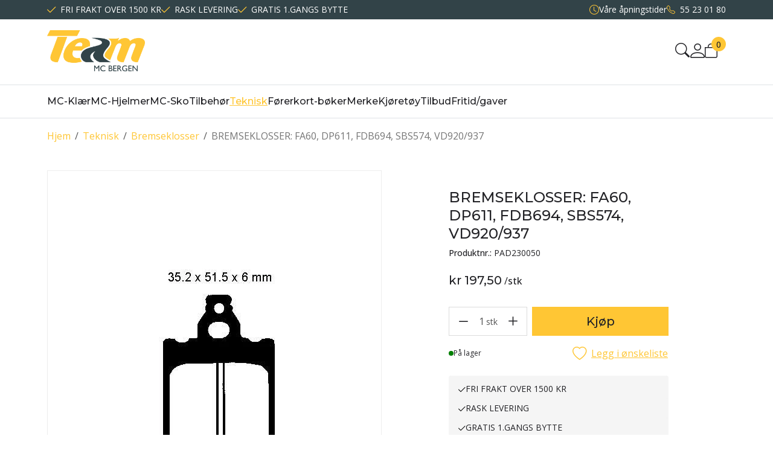

--- FILE ---
content_type: text/html; charset=utf-8
request_url: https://www.team-bergen.no/teknisk/bremseklosser/bremseklosser-fa60-dp611-fdb694-sbs574-vd920/937
body_size: 32617
content:

<!DOCTYPE html>
<html lang="no">
<head>
    <script async type="text/javascript" src="/js/es-module-shims.js?v=20.25.0"></script>
<script type="importmap">{
    "imports": {
        "@floating-ui/core": "/node_modules/@floating-ui/core/dist/floating-ui.core.esm.min.js",
        "@floating-ui/dom": "/node_modules/@floating-ui/dom/dist/floating-ui.dom.esm.min.js",
        "@ungap/custom-elements": "/node_modules/@ungap/custom-elements/index.js",
        "body-scroll-lock": "/node_modules/body-scroll-lock/lib/bodyScrollLock.esm.js",
        "gridjs": "/node_modules/gridjs/dist/gridjs.module.js",
        "i18next": "/node_modules/i18next/dist/esm/i18next.js",
        "i18next-resources-to-backend": "/node_modules/i18next-resources-to-backend/dist/esm/index.js",
        "lit-html": "/node_modules/lit-html/lit-html.js",
        "lit-html/directives/live": "/node_modules/lit-html/directives/live.js",
        "lit-html/directives/ref": "/node_modules/lit-html/directives/ref.js",
        "lit-html/directives/ref.js": "/node_modules/lit-html/directives/ref.js",
        "lit-html/directives/repeat": "/node_modules/lit-html/directives/repeat.js",
        "lit-html/directives/repeat.js": "/node_modules/lit-html/directives/repeat.js",
        "lit-html/directives/unsafe-html": "/node_modules/lit-html/directives/unsafe-html.js",
        "notyf": "/node_modules/notyf/notyf.es.js",
        "qr-scanner": "/node_modules/qr-scanner/qr-scanner.min.js",
        "swiper": "/node_modules/swiper/swiper.mjs",
        "swiper/modules/autoplay.mjs": "/node_modules/swiper/modules/autoplay.mjs",
        "swiper/modules/effect-fade.mjs": "/node_modules/swiper/modules/effect-fade.mjs",
        "swiper/modules/free-mode.mjs": "/node_modules/swiper/modules/free-mode.mjs",
        "swiper/modules/navigation.mjs": "/node_modules/swiper/modules/navigation.mjs",
        "swiper/modules/pagination.mjs": "/node_modules/swiper/modules/pagination.mjs",
        "swiper/modules/thumbs.mjs": "/node_modules/swiper/modules/thumbs.mjs"
    },
    "scopes": {}
}</script>
<link rel="preconnect" href="https://connect.facebook.net" />
<link rel="preconnect" href="https://www.googletagmanager.com" />
<link rel="preconnect" href="https://www.google-analytics.com" />
<script type="text/javascript">function gtag(){dataLayer.push(arguments)}function gtm_update_consent(){function t(t){t=("; "+document.cookie).split("; "+t+"=");return 2===t.length?t.pop().split(";").shift():null}var e,a=t("cookie-consent-statistical"),n=t("cookie-consent-marketing");a&&a.length&&n&&n.length&&gtag("consent","update",{ad_storage:n=(e=t=>"1"===t?"granted":"denied")(n),ad_user_data:n,ad_personalization:n,analytics_storage:e(a)})}window.dataLayer=window.dataLayer||[],gtag("consent","default",{ad_storage:"denied",ad_user_data:"denied",ad_personalization:"denied",analytics_storage:"denied"}),gtm_update_consent(),document.addEventListener("cookie-consent-updated",()=>gtm_update_consent());</script>
<script type="text/javascript">(function(w,d,s,l,i){w[l]=w[l]||[];w[l].push({'gtm.start':
new Date().getTime(),event:'gtm.js'});var f=d.getElementsByTagName(s)[0],
j=d.createElement(s),dl=l!='dataLayer'?'&l='+l:'';j.async=true;j.src=
'https://www.googletagmanager.com/gtm.js?id='+i+dl;f.parentNode.insertBefore(j,f);
})(window,document,'script','dataLayer','GTM-WRVTPR3');</script>
<link type="application/rsd+xml" rel="edituri" title="RSD" href="/rsd.ashx?pageId=479" />
<link rel="canonical" href="https://www.team-bergen.no/teknisk/bremseklosser/bremseklosser-fa60-dp611-fdb694-sbs574-vd920/937" />
<meta property="og:title" content="BREMSEKLOSSER: FA60, DP611, FDB694, SBS574, VD920/937 - MC-butikk og netthandel Bergen |  | Team MC Bergen"/>
<meta property="og:image" content="https://www.team-bergen.no/image/teknisk/bremseklosser/pad230050-fa60.jpg?alt=webp&amp;v=636836725652370000"/>
<meta property="og:url" content="https://www.team-bergen.no/teknisk/bremseklosser/bremseklosser-fa60-dp611-fdb694-sbs574-vd920/937"/>
<meta property="og:type" content="website"/>
    <title>BREMSEKLOSSER: FA60, DP611, FDB694, SBS574, VD920/937 - MC-butikk og netthandel Bergen |  | Team MC Bergen</title>
    <meta name="Author" content="Team MC Bergen" />
    <meta http-equiv="content-type" content="text/html; charset=utf-8" />
    <meta content="" name="description" />

    <meta name="viewport" content="initial-scale=1,width=device-width">
    <meta http-equiv="Cache-control" content="public">
    <link rel="shortcut icon" type="image/vnd.microsoft.icon" href="/theme/img/favicon.ico">
    <link rel="preconnect" href="https://fonts.googleapis.com">
    <link rel="preconnect" href="https://fonts.gstatic.com" crossorigin>
    <link rel="preload" href="/image/systembilder/site-logo-svg" as="image">
    
    <script type="text/javascript">document.cookie='resolution='+Math.max(screen.width,screen.height)+("devicePixelRatio" in window ? ","+devicePixelRatio : ",1")+'; path=/';var R = '/';</script>
    
        <style>
        @font-face{font-family:uniicons;
            src:url(/theme/fonts/uniicons.woff2) format("woff2"),
            url(/theme/fonts/uniicons.ttf) format("truetype");font-weight:400;font-style:normal;
            font-display: swap;
        }
        </style>
    
        <link rel="stylesheet" href="/theme/css/other-pages.css?v=08.10.2025">
        <link rel="preload" as="style" onload="this.onload=null;this.rel='stylesheet'" href="/templates/css/font-awesome.min.css">
    
    <link rel="preload" as="style" onload="this.onload=null;this.rel='stylesheet'" href="https://fonts.googleapis.com/css2?family=Montserrat:wght@400;500;600&family=Open+Sans:wght@100;300;400;500;600&display=swap">
    
    <script>!function(f,b,e,v,n,t,s){if(f.fbq)return;n=f.fbq=function(){n.callMethod?n.callMethod.apply(n,arguments):n.queue.push(arguments)};if(!f._fbq)f._fbq=n;n.push=n;n.loaded=!0;n.version='2.0';n.queue=[];t=b.createElement(e);t.async=!0;t.src=v;s=b.getElementsByTagName(e)[0];s.parentNode.insertBefore(t,s)}(window, document,'script','https://connect.facebook.net/en_US/fbevents.js');
fbq('init','140998983032501');fbq('track','PageView');</script>
<noscript><img height="1" width="1" style="display:none" src="https://www.facebook.com/tr?id=140998983032501&ev=PageView&noscript=1"/></noscript>
</head>
<body class="page-prod-view bs5" data-page-id="479" data-page-item-id="575" data-anonymous-user="true">
<!-- Google Tag Manager (noscript) -->
<noscript><iframe src="https://www.googletagmanager.com/ns.html?id=GTM-WRVTPR3" height="0" width="0" style="display:none;visibility:hidden"></iframe></noscript>
<!-- End Google Tag Manager (noscript) -->
<form method="post" action="/teknisk/bremseklosser/bremseklosser-fa60-dp611-fdb694-sbs574-vd920/937" id="Webdoc">
<div class="aspNetHidden">
<input type="hidden" name="__VIEWSTATE" id="__VIEWSTATE" value="Ia6YjnfT9mQQigrknhzt1xvj7uS1Sj5P2ExQ4AnR2y+f7fGbucL+4Usc9R3jnfV7v/dIIqPjxPeB+NdgnE4C2RG3XSvuhXHnPB2I/Iz59+CgrQByJeVQBo8hSVdKkHl5CeoB8sU2fC+8JcYJ1r3YpWZQ5ShdB5IFga1vkLDcjnaN2e9dFO/fCiCshe6OanLKW6gTPLj8MRlTXIhhblsyJNn6lEtN8M+gVCM2v5uUPEsOGi9632wZiN/79lnoHfFtC6zrpLKaiyVOiLDdxh3Rk4v8t3ax0Cpb4r5EpcgJn39pza3mKUglfKZ/3OioQyZxj9p5TdL0Z+CQidHRrrGEp5/19bJH7524jiU2MYrY77ylpwdLKaiyW/EcZ/N3JY2351FU6JoM454J+DC2mHguYXmFLkVao9EGvuMUuI84ZqH9MB8OFXSc6KDRAUK6P9jNPOBfPgQYvs4KwabDNXI1m0ZRCIiONbOUTgHYnaRx6rvwFQ9irO6vYjxLLIgRdnwrI43DvmGvc4K8tMWMT4xFP2I3NDB/D/W0T5Yl+ubwlPqSeYz89VxWb3MTqVmSxtAWyI7X9ZPGiz+nTGdF8OwWSsg9VQQGw84oCJcZ3wP4yFnTHZMItSeZbWqpaJciXqTKv4w5mQ==" />
</div>

<script type="text/javascript">
//<![CDATA[
var theForm = document.forms['Webdoc'];
if (!theForm) {
    theForm = document.Webdoc;
}
function __doPostBack(eventTarget, eventArgument) {
    if (!theForm.onsubmit || (theForm.onsubmit() != false)) {
        theForm.__EVENTTARGET.value = eventTarget;
        theForm.__EVENTARGUMENT.value = eventArgument;
        theForm.submit();
    }
}
//]]>
</script>


<script src="/WebResource.axd?d=pynGkmcFUV13He1Qd6_TZCGYIi5v_XC5bLjW2i7DTBfDZV2jTWFCXkqqwDLmcv6lzVKDKw2&amp;t=638901608248157332" type="text/javascript"></script>




<div id="navContainerObserver" style="height: 32px; width: 100%; position:absolute; top:0px; left:0;"></div>
<div id="root" class="site">
    
    <header id="header-desktop" class="site-header site-header-desktop d-none d-lg-block" data-scroll-threshold="170" data-original-height="170">
            <div id="siteHaderDesktopTopRow" class="site-header-desktop-top-row">
                <div class="container">
                    <div class="site-header-desktop-top-row-inner-container d-flex justify-content-between align-items-center">
                        <div class="site-header-desktop-top-row-left">
                                <section class="header-why-buys">

        
                        <div class="header-why-buys-item">
                            <div class="header-why-buys-title">FRI FRAKT OVER 1500 KR</div>
                        </div>
                        <div class="header-why-buys-item">
                            <div class="header-why-buys-title">RASK LEVERING</div>
                        </div>
                        <div class="header-why-buys-item">
                            <div class="header-why-buys-title">GRATIS 1.GANGS BYTTE</div>
                        </div>

    </section>

                        </div>

                        
                            <div class="site-header-desktop-top-row-left">
                                <ul class="site-header-desktop-info d-flex justify-content-end align-items-center">
                                    
                                        <li class="site-header-desktop-info-item">
                                            <span class="site-header-desktop-open-hours site-open-hours">Våre åpningstider</span>

                                            <ul class="site-header-desktop-info-modal">
                                                <li class="site-header-desktop-info-modal-item"><p>Man-fre: 10-17, L&oslash;r 10-14</p></li>
                                            </ul>
                                        </li>
                                    
                                        <li class="site-header-desktop-info-item">
                                            <a class="site-header-desktop-phone site-phone" href="tel:55230180" title="Phone">55 23 01 80</a>
                                        </li>
                                    
                                </ul>
                            </div>
                        
                    </div>
                </div>
            </div>
        <div class="site-header-desktop-middle-row">
            <div class="container">
                <div class="site-header-desktop-middle-row-inner-container d-flex justify-content-between align-items-center">
                    <div class="site-header-desktop-left-pane d-flex align-items-center">
                        <a class="site-header-desktop-logo" href="/" title="Team MC Bergen">
                            <img src="/image/systembilder/site-logo-svg" alt="Team MC Bergen" title="Team MC Bergen" class="site-header-desktop-logo-img img-responsive" width="211" height="55"/>
                        </a>
                    </div>
                    <div class="site-header-desktop-right-pane d-flex justify-content-end align-items-center align-self-stretch">
                        <button class="site-header-desktop-toggle-detailed-search-btn btn" type="button" data-bs-toggle="collapse" href="#detailedSearchContainer" aria-label="Search" aria-expanded="false" aria-controls="detailedSearchContainer"></button>
                        
    <div class="profile-quick-menu" id="MyPageMenu">

        <div class="profile-quick-menu-btn"><em class="profile-quick-menu-un-user un-user"></em><span>Min side</span></div>
        <ul class="profile-quick-menu-dropdown">

                <li class="Item-1 Page NoToggle">


        

        <a href="/min-side/registrering-profil" class="Name" >Registrer</a>
        
    </li>
    <li class="Item-2 Page NoToggle">


        

        <a href="/min-side/onskeliste" class="Name" >&#216;nskeliste</a>
        
    </li>


                    <li>
                        <a class="link-login" href="/login?ret=%2fteknisk%2fbremseklosser%2fbremseklosser-fa60-dp611-fdb694-sbs574-vd920%2f937">Logg inn</a>
                    </li>


        </ul>
    </div>

                        
                        

<div class="SiteCartPanel LeftIconAlign" id="newSiteCart_SiteCartMainPanel">

            <div class="LoginRegisterPanel">
                <a href="/login?ret=%2fteknisk%2fbremseklosser%2fbremseklosser-fa60-dp611-fdb694-sbs574-vd920%2f937" class="LoginLink">Logg inn</a>
                <a href="/min-side/registrering-profil?ret=%2fteknisk%2fbremseklosser%2fbremseklosser-fa60-dp611-fdb694-sbs574-vd920%2f937" class="RegisterLink">Registrer deg</a>
            </div>

        <a href="/handlekurv" class="ShowCartLink js-show-cart-link">

            <div class="SiteCartIcon"></div>

            <div class="ShoppingListPanel empty">

                    <span class="ShowCartTxt NotEmptyCart">Vis handlekurv</span>
                    <span class="ShowCartTxt EmptyCart">Handlekurven er tom</span>

                <span class="ProdCount">0</span>

                                                    <div class="TotalPriceContainer">
                        <span class="TotalPriceText">Total sum:</span>
                        <span class="TotalPrice notranslate">kr 0,00</span>
                    </div>
            </div>
        </a>


        <div class="PopupContainer hidden js-site-cart-popup"></div>

    <input type="hidden" class="js-refreshHash" value="" />
    

    
    
    
</div>

                    </div>
                </div>
            </div>
            <div id="detailedSearchContainer" class="site-header-desktop-detailed-search collapse">
                <div class="row-1">
                    <div class="container">
                        <div class="site-search site-desk-search">
                            

    <div class="detailed-search-custom" id="DetailedSearch" data-input-has-term="false">
        <input class="form-control js-search-input" type="search" placeholder="S&#248;k" value="" autocomplete="off" aria-label="S&#248;k" />
        <button type="button" class="js-search-clear-input-btn clear-btn" title="Nullstill">Nullstill</button>
        
    </div>

                            <button class="collapsed js-toggle-underheader-btn btn close-btn" type="button" data-bs-toggle="collapse" href="#detailedSearchContainer" aria-label="Close" aria-expanded="true" aria-controls="detailedSearchContainer">
                                <svg xmlns="http://www.w3.org/2000/svg" width="20" height="20" viewBox="0 0 20 20">
                                <g id="x" transform="translate(-335 -47)">
                                    <rect id="Rectangle_41703" data-name="Rectangle 41703" width="20" height="20" transform="translate(335 47)" fill="transparent"/>
                                    <path id="x-2" data-name="x" d="M4.835,4.835a1.143,1.143,0,0,1,1.618,0L12.5,10.884l6.047-6.049a1.144,1.144,0,0,1,1.618,1.618L14.115,12.5l6.049,6.047a1.144,1.144,0,0,1-1.618,1.618L12.5,14.115,6.453,20.164a1.144,1.144,0,1,1-1.618-1.618L10.884,12.5,4.835,6.453a1.143,1.143,0,0,1,0-1.618Z" transform="translate(332.5 44.501)" fill="currentColor"/>
                                </g>
                                </svg>
                            </button>
                        </div>
                    </div>
                </div>
                <div id="detailedSearchPopupDesktop" class="detailed-search-modal-aspx container hidden"></div>
            </div>
        </div>
        <div class="site-header-desktop-bottom-row">
            <div class="container">
                <div class="site-header-desktop-bottom-row-inner-container">
                    

    <div class="uc203-full-width js-uc203-full-width">
        <ul class="uc203-full-width-lvl1">
            <li class="uc203-full-width-lvl1-item has-submenu no-description js-uc203-full-width-lvl1-item" data-pageid="368">
                <a class="uc203-full-width-lvl1-link" href="/mc-klaer" >MC-Kl&#230;r</a>
                    <div class="uc203-full-width-popup" data-relpage="368">
                        <div class="container">
                            <div class="uc203-full-width-inner">
                                    <ul class="uc203-full-width-lvl2">
                                            <li class="uc203-full-width-lvl2-item ">

                                                <a class="uc203-full-width-lvl2-link" href="/mc-klaer/jakker" >Jakker</a>
                                                    <ul class="uc203-full-width-lvl3">
                                                            <li class="uc203-full-width-lvl3-item ">
                                                                <a class="uc203-full-width-lvl3-link" href="/mc-klaer/jakker/tekstil" >Tekstil</a>
                                                            </li>
                                                            <li class="uc203-full-width-lvl3-item ">
                                                                <a class="uc203-full-width-lvl3-link" href="/mc-klaer/jakker/skinn" >Skinn</a>
                                                            </li>
                                                                                                            </ul>
                                            </li>
                                            <li class="uc203-full-width-lvl2-item ">

                                                <a class="uc203-full-width-lvl2-link" href="/mc-klaer/bukser" >Bukser</a>
                                                    <ul class="uc203-full-width-lvl3">
                                                            <li class="uc203-full-width-lvl3-item ">
                                                                <a class="uc203-full-width-lvl3-link" href="/mc-klaer/bukser/tekstil" >Tekstil</a>
                                                            </li>
                                                            <li class="uc203-full-width-lvl3-item ">
                                                                <a class="uc203-full-width-lvl3-link" href="/mc-klaer/bukser/skinn" >Skinn</a>
                                                            </li>
                                                                                                            </ul>
                                            </li>
                                            <li class="uc203-full-width-lvl2-item ">

                                                <a class="uc203-full-width-lvl2-link" href="/mc-klaer/hansker" >Hansker</a>
                                                    <ul class="uc203-full-width-lvl3">
                                                            <li class="uc203-full-width-lvl3-item ">
                                                                <a class="uc203-full-width-lvl3-link" href="/mc-klaer/hansker/sommerhansker" >Sommerhansker</a>
                                                            </li>
                                                            <li class="uc203-full-width-lvl3-item ">
                                                                <a class="uc203-full-width-lvl3-link" href="/mc-klaer/hansker/vinterhansker" >Vinterhansker</a>
                                                            </li>
                                                            <li class="uc203-full-width-lvl3-item ">
                                                                <a class="uc203-full-width-lvl3-link" href="/mc-klaer/hansker/vaar/host-hansker" >V&#229;r/h&#248;st-hansker</a>
                                                            </li>
                                                                                                            </ul>
                                            </li>
                                            <li class="uc203-full-width-lvl2-item ">

                                                <a class="uc203-full-width-lvl2-link" href="/mc-klaer/regntoy" >Regnt&#248;y</a>
                                            </li>
                                            <li class="uc203-full-width-lvl2-item ">

                                                <a class="uc203-full-width-lvl2-link" href="/mc-klaer/varmeklaer" >Varmekl&#230;r</a>
                                            </li>
                                            <li class="uc203-full-width-lvl2-item ">

                                                <a class="uc203-full-width-lvl2-link" href="/mc-klaer/halser/boffer" >Halser/b&#248;ffer</a>
                                            </li>
                                    </ul>
                            </div>
                        </div>
                    </div>
            </li>
            <li class="uc203-full-width-lvl1-item has-submenu no-description js-uc203-full-width-lvl1-item" data-pageid="396">
                <a class="uc203-full-width-lvl1-link" href="/mc-hjelmer" >MC-Hjelmer</a>
                    <div class="uc203-full-width-popup" data-relpage="396">
                        <div class="container">
                            <div class="uc203-full-width-inner">
                                    <ul class="uc203-full-width-lvl2">
                                            <li class="uc203-full-width-lvl2-item ">

                                                <a class="uc203-full-width-lvl2-link" href="/mc-hjelmer/aapningshjelmer" >&#197;pningshjelmer</a>
                                            </li>
                                            <li class="uc203-full-width-lvl2-item ">

                                                <a class="uc203-full-width-lvl2-link" href="/mc-hjelmer/helhjelmer" >Helhjelmer</a>
                                            </li>
                                            <li class="uc203-full-width-lvl2-item ">

                                                <a class="uc203-full-width-lvl2-link" href="/mc-hjelmer/halvhjelmer" >Halvhjelmer</a>
                                            </li>
                                            <li class="uc203-full-width-lvl2-item ">

                                                <a class="uc203-full-width-lvl2-link" href="/mc-hjelmer/kommunikasjon" >Kommunikasjon</a>
                                            </li>
                                            <li class="uc203-full-width-lvl2-item ">

                                                <a class="uc203-full-width-lvl2-link" href="/mc-hjelmer/visir-og-tilbehor" >Visir og tilbeh&#248;r</a>
                                            </li>
                                    </ul>
                            </div>
                        </div>
                    </div>
            </li>
            <li class="uc203-full-width-lvl1-item has-submenu no-description js-uc203-full-width-lvl1-item" data-pageid="420">
                <a class="uc203-full-width-lvl1-link" href="/mc-sko" >MC-Sko</a>
                    <div class="uc203-full-width-popup" data-relpage="420">
                        <div class="container">
                            <div class="uc203-full-width-inner">
                                    <ul class="uc203-full-width-lvl2">
                                            <li class="uc203-full-width-lvl2-item ">

                                                <a class="uc203-full-width-lvl2-link" href="/mc-sko/lave-mc-sko" >Lave MC-sko</a>
                                            </li>
                                            <li class="uc203-full-width-lvl2-item ">

                                                <a class="uc203-full-width-lvl2-link" href="/mc-sko/touring" >Touring</a>
                                            </li>
                                            <li class="uc203-full-width-lvl2-item ">

                                                <a class="uc203-full-width-lvl2-link" href="/mc-sko/adventure" >Adventure</a>
                                            </li>
                                            <li class="uc203-full-width-lvl2-item ">

                                                <a class="uc203-full-width-lvl2-link" href="/mc-sko/racing" >Racing</a>
                                            </li>
                                    </ul>
                            </div>
                        </div>
                    </div>
            </li>
            <li class="uc203-full-width-lvl1-item has-submenu no-description js-uc203-full-width-lvl1-item" data-pageid="440">
                <a class="uc203-full-width-lvl1-link" href="/tilbehor" >Tilbeh&#248;r</a>
                    <div class="uc203-full-width-popup" data-relpage="440">
                        <div class="container">
                            <div class="uc203-full-width-inner">
                                    <ul class="uc203-full-width-lvl2">
                                            <li class="uc203-full-width-lvl2-item ">

                                                <a class="uc203-full-width-lvl2-link" href="/tilbehor/sikkerhet" >Sikkerhet</a>
                                            </li>
                                            <li class="uc203-full-width-lvl2-item ">

                                                <a class="uc203-full-width-lvl2-link" href="/tilbehor/refleksutstyr" >Refleksutstyr</a>
                                            </li>
                                            <li class="uc203-full-width-lvl2-item ">

                                                <a class="uc203-full-width-lvl2-link" href="/tilbehor/trekk-til-mc" >Trekk til MC</a>
                                            </li>
                                            <li class="uc203-full-width-lvl2-item ">

                                                <a class="uc203-full-width-lvl2-link" href="/tilbehor/bagasje" >Bagasje</a>
                                            </li>
                                            <li class="uc203-full-width-lvl2-item ">

                                                <a class="uc203-full-width-lvl2-link" href="/tilbehor/solbriller/goggles-1" >Solbriller/Goggles</a>
                                            </li>
                                    </ul>
                            </div>
                        </div>
                    </div>
            </li>
            <li class="uc203-full-width-lvl1-item has-submenu no-description selected js-uc203-full-width-lvl1-item" data-pageid="476">
                <a class="uc203-full-width-lvl1-link" href="/teknisk" >Teknisk</a>
                    <div class="uc203-full-width-popup" data-relpage="476">
                        <div class="container">
                            <div class="uc203-full-width-inner">
                                    <ul class="uc203-full-width-lvl2">
                                            <li class="uc203-full-width-lvl2-item uc203-full-width-lvl2-item-selected">

                                                <a class="uc203-full-width-lvl2-link" href="/teknisk/bremseklosser" >Bremseklosser</a>
                                            </li>
                                            <li class="uc203-full-width-lvl2-item ">

                                                <a class="uc203-full-width-lvl2-link" href="/teknisk/olje-vask-vedlikehold" >Olje-Vask-Vedlikehold</a>
                                            </li>
                                            <li class="uc203-full-width-lvl2-item ">

                                                <a class="uc203-full-width-lvl2-link" href="/teknisk/batterier" >Batterier</a>
                                            </li>
                                            <li class="uc203-full-width-lvl2-item ">

                                                <a class="uc203-full-width-lvl2-link" href="/teknisk/blinklys-og-speil" >Blinklys og speil</a>
                                            </li>
                                            <li class="uc203-full-width-lvl2-item ">

                                                <a class="uc203-full-width-lvl2-link" href="/teknisk/laaser" >L&#229;ser</a>
                                            </li>
                                            <li class="uc203-full-width-lvl2-item ">

                                                <a class="uc203-full-width-lvl2-link" href="/teknisk/diverse-teknisk" >Diverse teknisk</a>
                                            </li>
                                            <li class="uc203-full-width-lvl2-item ">

                                                <a class="uc203-full-width-lvl2-link" href="/teknisk/dekk" >Dekk</a>
                                            </li>
                                            <li class="uc203-full-width-lvl2-item ">

                                                <a class="uc203-full-width-lvl2-link" href="/teknisk/oljefilter" >Oljefilter</a>
                                            </li>
                                            <li class="uc203-full-width-lvl2-item ">

                                                <a class="uc203-full-width-lvl2-link" href="/teknisk/tennplugger" >Tennplugger</a>
                                            </li>
                                            <li class="uc203-full-width-lvl2-item ">

                                                <a class="uc203-full-width-lvl2-link" href="/teknisk/accessories" >Accessories</a>
                                            </li>
                                    </ul>
                            </div>
                        </div>
                    </div>
            </li>
            <li class="uc203-full-width-lvl1-item no-submenu no-description js-uc203-full-width-lvl1-item" data-pageid="512">
                <a class="uc203-full-width-lvl1-link" href="/forerkort-boker" >F&#248;rerkort-b&#248;ker</a>
            </li>
            <li class="uc203-full-width-lvl1-item no-submenu no-description js-uc203-full-width-lvl1-item" data-pageid="6789">
                <a class="uc203-full-width-lvl1-link" href="/item-6" >Merke</a>
            </li>
            <li class="uc203-full-width-lvl1-item no-submenu has-description js-uc203-full-width-lvl1-item" data-pageid="7022">
                <a class="uc203-full-width-lvl1-link" href="/kjoretoy" >Kj&#248;ret&#248;y</a>
                    <div class="uc203-full-width-popup" data-relpage="7022">
                        <div class="container">
                            <div class="uc203-full-width-inner">
                            </div>
                        </div>
                    </div>
            </li>
            <li class="uc203-full-width-lvl1-item no-submenu has-description js-uc203-full-width-lvl1-item" data-pageid="235">
                <a class="uc203-full-width-lvl1-link" href="/tilbud" >Tilbud</a>
                    <div class="uc203-full-width-popup" data-relpage="235">
                        <div class="container">
                            <div class="uc203-full-width-inner">
                            </div>
                        </div>
                    </div>
            </li>
            <li class="uc203-full-width-lvl1-item has-submenu no-description js-uc203-full-width-lvl1-item" data-pageid="6758">
                <a class="uc203-full-width-lvl1-link" href="/fritid/gaver" >Fritid/gaver</a>
                    <div class="uc203-full-width-popup" data-relpage="6758">
                        <div class="container">
                            <div class="uc203-full-width-inner">
                                    <ul class="uc203-full-width-lvl2">
                                            <li class="uc203-full-width-lvl2-item ">

                                                <a class="uc203-full-width-lvl2-link" href="/fritid/gaver/hoodies/gensere" >Hoodies/Gensere</a>
                                            </li>
                                            <li class="uc203-full-width-lvl2-item ">

                                                <a class="uc203-full-width-lvl2-link" href="/fritid/gaver/t-skjorter" >T-skjorter</a>
                                            </li>
                                            <li class="uc203-full-width-lvl2-item ">

                                                <a class="uc203-full-width-lvl2-link" href="/fritid/gaver/caps" >Caps</a>
                                            </li>
                                            <li class="uc203-full-width-lvl2-item ">

                                                <a class="uc203-full-width-lvl2-link" href="/fritid/gaver/gaver-diverse" >Gaver, diverse</a>
                                            </li>
                                    </ul>
                            </div>
                        </div>
                    </div>
            </li>
        </ul>
    </div>

                    
                </div>
            </div>
        </div>
    </header>
    
    <header id="header-mobile" class="site-header site-header-mobile d-lg-none" data-scroll-threshold="56" data-original-height="56">
        <div class="site-header-mobile-top-row">
                <section class="header-why-buys">

        
                        <div class="header-why-buys-item">
                            <div class="header-why-buys-title">FRI FRAKT OVER 1500 KR</div>
                        </div>
                        <div class="header-why-buys-item">
                            <div class="header-why-buys-title">RASK LEVERING</div>
                        </div>
                        <div class="header-why-buys-item">
                            <div class="header-why-buys-title">GRATIS 1.GANGS BYTTE</div>
                        </div>

    </section>

        </div>
        <div class="container-fluid">
            <div class="site-header-mobile-inner-container d-flex justify-content-between align-items-center">
                <div class="site-header-mobile-left-pane d-flex">
                    <a class="site-header-mobile-logo" href="/" title="Team MC Bergen">
                        <img src="/image/systembilder/site-logo-svg" alt="Team MC Bergen" title="Team MC Bergen" class="site-header-mobile-logo-img img-responsive" width="122" height="32"/>
                    </a>
                </div>
                <div class="site-header-mobile-right-pane d-flex justify-content-end align-self-stretch">
                    <button class="collapsed site-header-mobile-toggle-underheader-btn site-header-mobile-toggle-underheader-btn-search js-toggle-underheader-btn" type="button" data-bs-toggle="collapse" href="#collapsableMobileSearch" aria-label="Search" aria-expanded="false" aria-controls="collapsableMobileSearch"></button>
                    

<div class="SiteCartPanel LeftIconAlign" id="SiteCart2_SiteCartMainPanel">


        <a href="/handlekurv" class="ShowCartLink js-show-cart-link">

            <div class="SiteCartIcon"></div>

            <div class="ShoppingListPanel empty">

                    <span class="ShowCartTxt NotEmptyCart">Vis handlekurv</span>
                    <span class="ShowCartTxt EmptyCart">Handlekurven er tom</span>

                <span class="ProdCount">0</span>

                                                    <div class="TotalPriceContainer">
                        <span class="TotalPriceText">Total sum:</span>
                        <span class="TotalPrice notranslate">kr 0,00</span>
                    </div>
            </div>
        </a>



    <input type="hidden" class="js-refreshHash" value="" />
    

    
    
    
</div>

                    <button class="collapsed site-header-mobile-toggle-underheader-btn site-header-mobile-toggle-underheader-btn-menu js-toggle-underheader-btn" type="button" data-bs-toggle="collapse" href="#collapsableMenu" aria-label="Menu" aria-expanded="false" aria-controls="collapsableMenu"></button>
                </div>
            </div>
        </div>
    </header>
    <div class="site-mob-search d-lg-none collapse" id="collapsableMobileSearch">
        <div class="site-search site-mob-search-top">
            

    <div class="detailed-search-custom" id="DetailedSearchMob" data-input-has-term="false">
        <input class="form-control js-search-input" type="search" placeholder="S&#248;k" value="" autocomplete="off" aria-label="S&#248;k" />
        <button type="button" class="js-search-clear-input-btn clear-btn" title="Nullstill">Nullstill</button>
        
    </div>

            <button class="collapsed js-toggle-underheader-btn btn close-btn" type="button" data-bs-toggle="collapse" href="#collapsableMobileSearch" aria-expanded="false" aria-label="Close" aria-controls="collapsableMobileSearch">
                <svg xmlns="http://www.w3.org/2000/svg" width="20" height="20" viewBox="0 0 20 20">
                  <g id="x" transform="translate(-335 -47)">
                    <rect id="Rectangle_41703" data-name="Rectangle 41703" width="20" height="20" transform="translate(335 47)" fill="transparent"/>
                    <path id="x-2" data-name="x" d="M4.835,4.835a1.143,1.143,0,0,1,1.618,0L12.5,10.884l6.047-6.049a1.144,1.144,0,0,1,1.618,1.618L14.115,12.5l6.049,6.047a1.144,1.144,0,0,1-1.618,1.618L12.5,14.115,6.453,20.164a1.144,1.144,0,1,1-1.618-1.618L10.884,12.5,4.835,6.453a1.143,1.143,0,0,1,0-1.618Z" transform="translate(332.5 44.501)" fill="currentColor"/>
                  </g>
                </svg>
            </button>
        </div>
        <div id="detailedSearchPopupMob" class="detailed-search-modal-aspx detailed-search-modal-aspx-mob hidden"></div>
    </div>
    <div class="site-mob-menu d-lg-none collapse" id="collapsableMenu">
        <div class="site-mob-menu-header">
            <div class="site-mob-menu-title">Meny</div>
            <button class="collapsed js-toggle-underheader-btn btn close-btn" type="button" data-bs-toggle="collapse" href="#collapsableMenu" aria-label="Menu Close" aria-expanded="false" aria-controls="collapsableMenu">
                <svg xmlns="http://www.w3.org/2000/svg" width="20" height="20" viewBox="0 0 20 20">
                    <g id="x" transform="translate(-335 -47)">
                    <rect id="Rectangle_41703" data-name="Rectangle 41703" width="20" height="20" transform="translate(335 47)" fill="transparent"/>
                    <path id="x-2" data-name="x" d="M4.835,4.835a1.143,1.143,0,0,1,1.618,0L12.5,10.884l6.047-6.049a1.144,1.144,0,0,1,1.618,1.618L14.115,12.5l6.049,6.047a1.144,1.144,0,0,1-1.618,1.618L12.5,14.115,6.453,20.164a1.144,1.144,0,1,1-1.618-1.618L10.884,12.5,4.835,6.453a1.143,1.143,0,0,1,0-1.618Z" transform="translate(332.5 44.501)" fill="currentColor"/>
                    </g>
                </svg>
            </button>
        </div>
        <div class="site-mob-menu-body">
            
            <div class="primary-menu">
                <cms-menu root="-2"></cms-menu>
            </div>
        </div>
        
        <div class="btn-menu">
            <a class="btn btn-default" href="/login?ret=%2fteknisk%2fbremseklosser%2fbremseklosser-fa60-dp611-fdb694-sbs574-vd920%2f937">Logg inn</a>
            <a href="/min-side/registrering-profil?ret=%2fteknisk%2fbremseklosser%2fbremseklosser-fa60-dp611-fdb694-sbs574-vd920%2f937" class="btn btn-default">Registrer</a>
        </div>

    </div>
    <div id="main" class="site-content">
	
        
        <div class="site-content-breadcrumbs-holder container">
            <div id="crumbs_pnlMain" class="Breadcrumbs">
		
    <ul id="crumbs_list" class="clearfix">
        <li><span class="Prefix">Du er her:</span></li>
        
            <li class="PathItem HomePageItem"><span class="Seperator">/</span><a href="/">Hjem</a></li>
        
                <li class="PathItem">
                    <span class="Seperator">/</span>
                    <a href="/teknisk" >Teknisk</a>
                </li>
            
                <li class="PathItem">
                    <span class="Seperator">/</span>
                    <a href="/teknisk/bremseklosser" >Bremseklosser</a>
                </li>
            
                <li class="ArchiveItem">
                    <span class="Seperator">/</span>
                    <a href="/teknisk/bremseklosser/bremseklosser-fa60-dp611-fdb694-sbs574-vd920/937" >BREMSEKLOSSER: FA60, DP611, FDB694, SBS574, VD920/937</a>
                </li>
            
    </ul>

	</div>
        </div>
        <div id="pageContent" class="site-content-page">
		<input type="hidden" name="hOrderID" id="hOrderID" />


<div class="container">
    <div class="l-pb-content">
        

<section id="cid209_prid1205_t639046313377254790" class="uc-product-view js-product-view in-stock stock-availability-in-stock  " data-productid="1205" data-itemid="575" data-uniqueid="cid209_prid1205_t639046313377254790" data-editable="false" data-domain="product">
    
    <div class="grid uc-product-view__product-container">
        <div class="uc-product-view__product-images g-col-12 g-col-md-6">
            <figure class="uc-product-view__product-image-container">
                <div class="uc-product-view__product-flags js-flags-target"></div>
                <a href="/image/teknisk/bremseklosser/pad230050-fa60.jpg?lb=true&amp;alt=webp&amp;v=636836725652370000" class="uc-product-view__product-image-link" data-fancybox="gallery-cid209_prid1205_t639046313377254790" data-caption="&lt;p&gt;mc_bremseklosser_fa60&lt;/p&gt;" data-width="311" data-height="337">
                    <picture>
                        <img data-src="/image/teknisk/bremseklosser/pad230050-fa60.jpg?width=400&amp;crop=none&amp;alt=webp&amp;v=636836725652370000" class="uc-product-view__product-image-img img-responsive js-product-mainimage lazyload" title="BREMSEKLOSSER: FA60, DP611, FDB694, SBS574, VD920/937" alt="mc_bremseklosser_fa60" data-imageid="1268" />
                    </picture>
                </a>
            </figure>
        </div>
        <div class="uc-product-view__product-sidebar g-col-12 g-col-md-5 g-start-md-8 g-col-lg-4 g-start-lg-8">
            <header class="uc-product-view__product-header">
                <h1 class="uc-product-view__product-name notranslate" >BREMSEKLOSSER: FA60, DP611, FDB694, SBS574, VD920/937</h1>
            </header>
            <div class="uc-product-view__product-sidebar-body">
                <dl class="uc-product-view__product-number">
                    <dt class="uc-product-view__product-number-term-definition">Produktnr.:</dt>
                    <dd class="uc-product-view__product-number-term-description js-product-number">PAD230050</dd>
                </dl>
                                                        <div class="uc-product-view__product-prices">
                                <div class="sell-and-before-prices">
                                    <div class="c-price c-price_sell-price">
                                        <span class="c-price__value notranslate js-sellprice-formatted">kr 197,50</span>
                                    </div>
                                        <span class="c-price__unit-separator">/</span><span class="c-price__unit-label text-lowercase">Stk</span>
                                                                                                        </div>
                                                                                                                                                                                                </div>
                        <div class="uc-product-view__product-quantity-discounts js-quantity-discounts dropdown" style="display: none;">
                            <button type="button" class="uc-product-view__product-quantity-discounts-btn btn btn-link" id="QuantityDiscountsBtn" data-bs-toggle="dropdown" aria-haspopup="true" aria-expanded="false"><span class="uc-product-view__product-quantity-discounts-btn-label">Kvantumsrabatt</span></button>
                            <div class="uc-product-view__product-quantity-discounts-drop-down dropdown-menu dropdown-menu-end js-quantity-discounts-info" aria-labelledby="QuantityDiscountsBtn"></div>
                        </div>
                                                                <div class="uc-product-view__product-add-to-cart js-add-product-to-cart is-layout-4">
                                    <div class="c-quantity-plus-minus js-plus-minus-container">
                                        <button type="button" class="btn" data-action="decrease"></button>
                                        <label for="cid209_prid1205_t639046313377254790_quantityInput">
                                            <span class="js-quantity-text">1</span><span class="unit-label" title="faktor">stk</span>
                                        </label>
                                        <input id="cid209_prid1205_t639046313377254790_quantityInput" type="number" class="c-add-to-cart-quantity-input form-control js-quantity " value="1" min="0" step="1">
                                        <button type="button" class="btn" data-action="increase"></button>
                                    </div>
                        <button class="c-add-to-cart-btn btn btn-primary js-batch-buy-button" type="button"><span class="c-add-to-cart-btn__label">Kj&#248;p</span></button>                        
                    </div>
                                

                <div class="uc-product-view__product-stock-and-list d-flex justify-content-between align-items-center">
                        <dl class="uc-product-view__product-stock">
                            <dt class="uc-product-view__product-stock-term-definition sr-only">Lager</dt>
                            <dd class="uc-product-view__product-stock-term-description">
                                <span class="c-product-status in-stock js-stock-text" data-update-style-color="false" data-style-color-variable="--un-stock-status" >P&#229; lager</span>
                                <i style="display:none" class="un un-info js-stock-text-info"></i>
                            </dd>
                        </dl>
                                                                <button type="button" class="uc-product-view__product-add-to-wish-list-btn btn btn-link c-wish-list-btn c-wish-list-btn_add js-add-to-wish-list-btn" title="Legg i &#248;nskeliste">
                            <span class="uc-product-view__product-add-to-wish-list-btn-label">Legg i &#248;nskeliste</span>
                        </button>
                </div>

                    <div class="uc-product-view__accordion" id="accordion" role="tablist" aria-multiselectable="true">
                        <div class="uc-product-view__accordion-panel panel">
                            <div class="uc-product-view__accordion-tab" id="accordionTab1" role="tab">


                                    <a class="uc-product-view__accordion-btn no-description">
                                        <span>FRI FRAKT OVER 1500 KR</span>
                                    </a>
                            </div>
                        </div>
                        <div class="uc-product-view__accordion-panel panel">
                            <div class="uc-product-view__accordion-tab" id="accordionTab2" role="tab">


                                    <a class="uc-product-view__accordion-btn no-description">
                                        <span>RASK LEVERING</span>
                                    </a>
                            </div>
                        </div>
                        <div class="uc-product-view__accordion-panel panel">
                            <div class="uc-product-view__accordion-tab" id="accordionTab3" role="tab">


                                    <a class="uc-product-view__accordion-btn no-description">
                                        <span>GRATIS 1.GANGS BYTTE</span>
                                    </a>
                            </div>
                        </div>
                    </div>
            </div>
        </div>
    </div>

    

    <div class="grid">
        <div class="g-col-12 g-col-md-6">
            <div class="uc-product-view__product-tabs c-tabs js-umw-tabs-check-if-empty" id="cid209_prid1205_t639046313377254790_tabs"></div>
        </div>
        <div id="uc209RelatedProducts" class="g-col-12 g-col-md-5 g-start-md-8">
            <hr class="my-4 my-md-9 d-md-none"/>
        </div>
    </div>
        <div data-umw-tab-name="Beskrivelse" data-umw-tab-container="#cid209_prid1205_t639046313377254790_tabs" data-umw-tab-position="10" class="uc-product-view__product-tab-pane-description hidden">
                            <div class="uc-product-view__product-content" >
                    <p>&nbsp;</p>
                </div>
                    </div>
            </section>

    </div>  

    <div class="grid">
        <div class="g-col-12">
            <hr class="my-4 my-md-9"/>            
            <div class="product-list-slider js-l-uc js-c-slider grid-2 grid-xs-3 grid-md-4 grid-lg-5" data-gap="16" data-slides-to-show="{'xs':2,'sm':3,'md':4,'lg':5}" data-dots="true" data-arrows="true">




</div>
        </div>
    </div>
</div>
<div class="d-none">
    <div class="product-list-slider js-l-uc js-c-slider grid-2 grid-sm-3 grid-md-2 c-js-append-to" data-target="#uc209RelatedProducts" data-gap="16" data-slides-to-show="{'xs':2,'sm':3,'md':2}" data-dots="true">
        


        <div class="UC193 ProductList empty-control" id="cid193_guidF4A8D2BC582D4A1186E5BFF54130487D">
                <div class="MainTitleContainer">
                    <h2 class="MainTitle">Relaterte produkter</h2>
                </div>


                        <div class="ProductListContainer">

<div class="uc193-premium23">
    
    
    <div class="ListContainer js-fragment-container DataSourceLoad">
        
        <div class="item in-stock js-uc193-item stock-availability-in-stock" data-productid="1245" data-itemid="594" data-imageid="1286">
            
            <div class="media-cta">
                <a href="/teknisk/bremseklosser/bremseklosser-fa388-fdb2196-db7945-sbs828-vd-172" class="media js-product-link" tabindex="-1">
                    <img loading="lazy" src="/image/teknisk/bremseklosser/pad320378-fa388.jpg?width=300&amp;pad=true&amp;alt=webp&amp;v=636836741216030000" width="" height="" class="image-main js-uc193-image" alt="BREMSEKLOSSER FA388, FDB2196, DB7945, SBS828, VD-172" />
                    
                </a>
                
                
                
                
                <div class="dimensions-in-stock js-dimensions-in-stock"></div>
                <div class="c-product-in-cart js-add-to-cart" style="display: none;">
                    <span class="c-product-in-cart__count js-prod-count">0</span>
                    <a href="/handlekurv" title="G&#229; til handlekurven" tabindex="-1" class="c-product-in-cart__link"><i class="c-product-in-cart__icon"></i></a>
                </div>
                <div class="lists-buttons">
                    
                        
                            <button type="button" title="&#216;nskeliste" tabindex="-1" class="btn-wish-list Add WishListBtn"></button>
                        
                    
                    
                    
                </div>
            </div>
            
            <div class="item-content">
                
                <h2><a class="js-product-link notranslate" href="/teknisk/bremseklosser/bremseklosser-fa388-fdb2196-db7945-sbs828-vd-172" title="BREMSEKLOSSER FA388, FDB2196, DB7945, SBS828, VD-172" tabindex="-1">BREMSEKLOSSER FA388, FDB2196, DB7945, SBS828, VD-172</a></h2>
                
                
                
                
                

                
                <dl class="prices">
                    
                    
                    
                    <div class="PriceRow">
                        <dt class="Key visually-hidden">Pris</dt>
                        <dd>
                            
                            <span class="Price notranslate">kr 280,00</span>
                            
                                <span class="Unit text-lowercase" title="Enhet"> /Stk</span>
                            
                            
                            
                        </dd>
                    </div>
                    
                    
                    
                    
                    
                    
                    
                    
                </dl>
                

                <div class="item-footer">
                    
                        <div class="c-product-status in-stock" >P&#229; lager</div>
                    

                    
                        
                            <div class="buy-cta buy-cta_input">
                                
                                    
                                        <input type="text" class="c-add-to-cart-quantity-input default-quantity-input form-control QuantityTxb is-wide" value="1" min="1" aria-label="Antall" tabindex="-1"/>
                                        <button type="button" class="BuyBtn btn btn-buy btn-default btn-outline-primary" tabindex="-1"><span class="btn-text">Kj&#248;p</span></button>
                                    
                                
                            </div>
                            
                    
                </div>
            </div>
        </div>
        
        <div class="item in-stock js-uc193-item stock-availability-in-stock" data-productid="5999" data-itemid="6346" data-imageid="6347">
            
            <div class="media-cta">
                <a href="/teknisk/bremseklosser/pad-set-tt2172-p4-34" class="media js-product-link" tabindex="-1">
                    <img loading="lazy" src="/image/teknisk/bremseklosser/t2026565-triumph-jpg?width=300&amp;pad=true&amp;alt=webp&amp;v=638373608803470000" width="" height="" class="image-main js-uc193-image" alt="Pad Set, TT2172, P4.34" />
                    
                </a>
                
                
                
                
                <div class="dimensions-in-stock js-dimensions-in-stock"></div>
                <div class="c-product-in-cart js-add-to-cart" style="display: none;">
                    <span class="c-product-in-cart__count js-prod-count">0</span>
                    <a href="/handlekurv" title="G&#229; til handlekurven" tabindex="-1" class="c-product-in-cart__link"><i class="c-product-in-cart__icon"></i></a>
                </div>
                <div class="lists-buttons">
                    
                        
                            <button type="button" title="&#216;nskeliste" tabindex="-1" class="btn-wish-list Add WishListBtn"></button>
                        
                    
                    
                    
                </div>
            </div>
            
            <div class="item-content">
                
                <h2><a class="js-product-link notranslate" href="/teknisk/bremseklosser/pad-set-tt2172-p4-34" title="Pad Set, TT2172, P4.34" tabindex="-1">Pad Set, TT2172, P4.34</a></h2>
                
                
                
                
                

                
                <dl class="prices">
                    
                    
                    
                    <div class="PriceRow">
                        <dt class="Key visually-hidden">Pris</dt>
                        <dd>
                            
                            <span class="Price notranslate">kr 1&#160;169,78</span>
                            
                                <span class="Unit text-lowercase" title="Enhet"> /Stk</span>
                            
                            
                            
                        </dd>
                    </div>
                    
                    
                    
                    
                    
                    
                    
                    
                </dl>
                

                <div class="item-footer">
                    
                        <div class="c-product-status in-stock" >P&#229; lager</div>
                    

                    
                        
                            <div class="buy-cta buy-cta_input">
                                
                                    
                                        <input type="text" class="c-add-to-cart-quantity-input default-quantity-input form-control QuantityTxb is-wide" value="1" min="1" aria-label="Antall" tabindex="-1"/>
                                        <button type="button" class="BuyBtn btn btn-buy btn-default btn-outline-primary" tabindex="-1"><span class="btn-text">Kj&#248;p</span></button>
                                    
                                
                            </div>
                            
                    
                </div>
            </div>
        </div>
        
        <div class="item in-stock js-uc193-item stock-availability-in-stock" data-productid="6784" data-itemid="7170" data-imageid="7171">
            
            <div class="media-cta">
                <a href="/teknisk/bremseklosser/rear-brake-pads-set-3" class="media js-product-link" tabindex="-1">
                    <img loading="lazy" src="/image/teknisk/bremseklosser/61340941a-61340941a.jpg?width=300&amp;pad=true&amp;alt=webp&amp;v=638483450255230000" width="" height="" class="image-main js-uc193-image" alt="REAR BRAKE PADS SET" />
                    
                </a>
                
                
                
                
                <div class="dimensions-in-stock js-dimensions-in-stock"></div>
                <div class="c-product-in-cart js-add-to-cart" style="display: none;">
                    <span class="c-product-in-cart__count js-prod-count">0</span>
                    <a href="/handlekurv" title="G&#229; til handlekurven" tabindex="-1" class="c-product-in-cart__link"><i class="c-product-in-cart__icon"></i></a>
                </div>
                <div class="lists-buttons">
                    
                        
                            <button type="button" title="&#216;nskeliste" tabindex="-1" class="btn-wish-list Add WishListBtn"></button>
                        
                    
                    
                    
                </div>
            </div>
            
            <div class="item-content">
                
                <h2><a class="js-product-link notranslate" href="/teknisk/bremseklosser/rear-brake-pads-set-3" title="REAR BRAKE PADS SET" tabindex="-1">REAR BRAKE PADS SET</a></h2>
                
                
                
                
                

                
                <dl class="prices">
                    
                    
                    
                    <div class="PriceRow">
                        <dt class="Key visually-hidden">Pris</dt>
                        <dd>
                            
                            <span class="Price notranslate">kr 1&#160;054,00</span>
                            
                                <span class="Unit text-lowercase" title="Enhet"> /Stk</span>
                            
                            
                            
                        </dd>
                    </div>
                    
                    
                    
                    
                    
                    
                    
                    
                </dl>
                

                <div class="item-footer">
                    
                        <div class="c-product-status in-stock" >P&#229; lager</div>
                    

                    
                        
                            <div class="buy-cta buy-cta_input">
                                
                                    
                                        <input type="text" class="c-add-to-cart-quantity-input default-quantity-input form-control QuantityTxb is-wide" value="1" min="1" aria-label="Antall" tabindex="-1"/>
                                        <button type="button" class="BuyBtn btn btn-buy btn-default btn-outline-primary" tabindex="-1"><span class="btn-text">Kj&#248;p</span></button>
                                    
                                
                            </div>
                            
                    
                </div>
            </div>
        </div>
        
        <div class="item in-stock js-uc193-item stock-availability-in-stock" data-productid="3928" data-itemid="3129" data-imageid="3138">
            
            <div class="media-cta">
                <a href="/teknisk/bremseklosser/brake-pad-set-x4-pads-trophy" class="media js-product-link" tabindex="-1">
                    <img loading="lazy" src="/image/triumph/deler/img_3475.png?width=300&amp;pad=true&amp;alt=webp&amp;v=638562183887100000" width="" height="" class="image-main js-uc193-image" alt="BRAKE PAD SET, X4 PADS, Trophy" />
                    
                </a>
                
                
                
                
                <div class="dimensions-in-stock js-dimensions-in-stock"></div>
                <div class="c-product-in-cart js-add-to-cart" style="display: none;">
                    <span class="c-product-in-cart__count js-prod-count">0</span>
                    <a href="/handlekurv" title="G&#229; til handlekurven" tabindex="-1" class="c-product-in-cart__link"><i class="c-product-in-cart__icon"></i></a>
                </div>
                <div class="lists-buttons">
                    
                        
                            <button type="button" title="&#216;nskeliste" tabindex="-1" class="btn-wish-list Add WishListBtn"></button>
                        
                    
                    
                    
                </div>
            </div>
            
            <div class="item-content">
                
                <h2><a class="js-product-link notranslate" href="/teknisk/bremseklosser/brake-pad-set-x4-pads-trophy" title="BRAKE PAD SET, X4 PADS, Trophy" tabindex="-1">BRAKE PAD SET, X4 PADS, Trophy</a></h2>
                
                
                
                
                

                
                <dl class="prices">
                    
                    
                    
                    <div class="PriceRow">
                        <dt class="Key visually-hidden">Pris</dt>
                        <dd>
                            
                            <span class="Price notranslate">kr 836,54</span>
                            
                                <span class="Unit text-lowercase" title="Enhet"> /Stk</span>
                            
                            
                            
                        </dd>
                    </div>
                    
                    
                    
                    
                    
                    
                    
                    
                </dl>
                

                <div class="item-footer">
                    
                        <div class="c-product-status in-stock" >P&#229; lager</div>
                    

                    
                        
                            <div class="buy-cta buy-cta_input">
                                
                                    
                                        <input type="text" class="c-add-to-cart-quantity-input default-quantity-input form-control QuantityTxb is-wide" value="1" min="1" aria-label="Antall" tabindex="-1"/>
                                        <button type="button" class="BuyBtn btn btn-buy btn-default btn-outline-primary" tabindex="-1"><span class="btn-text">Kj&#248;p</span></button>
                                    
                                
                            </div>
                            
                    
                </div>
            </div>
        </div>
        
        <div class="item in-stock js-uc193-item stock-availability-in-stock" data-productid="6775" data-itemid="7152" data-imageid="7153">
            
            <div class="media-cta">
                <a href="/teknisk/bremseklosser/pads-pair-front-brake-system" class="media js-product-link" tabindex="-1">
                    <img loading="lazy" src="/image/teknisk/bremseklosser/61340121a-61340121a.jpg?width=300&amp;pad=true&amp;alt=webp&amp;v=638482703048270000" width="" height="" class="image-main js-uc193-image" alt="Bremseklosser foran - Panigale 899/959 - Panigale V2 (2024) - Multistrada 1200/950" />
                    
                </a>
                
                
                
                
                <div class="dimensions-in-stock js-dimensions-in-stock"></div>
                <div class="c-product-in-cart js-add-to-cart" style="display: none;">
                    <span class="c-product-in-cart__count js-prod-count">0</span>
                    <a href="/handlekurv" title="G&#229; til handlekurven" tabindex="-1" class="c-product-in-cart__link"><i class="c-product-in-cart__icon"></i></a>
                </div>
                <div class="lists-buttons">
                    
                        
                            <button type="button" title="&#216;nskeliste" tabindex="-1" class="btn-wish-list Add WishListBtn"></button>
                        
                    
                    
                    
                </div>
            </div>
            
            <div class="item-content">
                
                <h2><a class="js-product-link notranslate" href="/teknisk/bremseklosser/pads-pair-front-brake-system" title="Bremseklosser foran - Panigale 899/959 - Panigale V2 (2024) - Multistrada 1200/950" tabindex="-1">Bremseklosser foran - Panigale 899/959 - Panigale V2 (2024) - Multistrada 1200/950</a></h2>
                
                
                
                
                

                
                <dl class="prices">
                    
                    
                    
                    <div class="PriceRow">
                        <dt class="Key visually-hidden">Pris</dt>
                        <dd>
                            
                            <span class="Price notranslate">kr 827,50</span>
                            
                                <span class="Unit text-lowercase" title="Enhet"> /Stk</span>
                            
                            
                            
                        </dd>
                    </div>
                    
                    
                    
                    
                    
                    
                    
                    
                </dl>
                

                <div class="item-footer">
                    
                        <div class="c-product-status in-stock" >P&#229; lager</div>
                    

                    
                        
                            <div class="buy-cta buy-cta_input">
                                
                                    
                                        <input type="text" class="c-add-to-cart-quantity-input default-quantity-input form-control QuantityTxb is-wide" value="1" min="1" aria-label="Antall" tabindex="-1"/>
                                        <button type="button" class="BuyBtn btn btn-buy btn-default btn-outline-primary" tabindex="-1"><span class="btn-text">Kj&#248;p</span></button>
                                    
                                
                            </div>
                            
                    
                </div>
            </div>
        </div>
        
        <div class="item in-stock js-uc193-item stock-availability-in-stock" data-productid="6026" data-itemid="6402" data-imageid="6403">
            
            <div class="media-cta">
                <a href="/teknisk/bremseklosser/brake-pad-set" class="media js-product-link" tabindex="-1">
                    <img loading="lazy" src="/image/teknisk/bremseklosser/t2028925-triumph-jpg?width=300&amp;pad=true&amp;alt=webp&amp;v=638373978763370000" width="" height="" class="image-main js-uc193-image" alt="Brake Pad Set" />
                    
                </a>
                
                
                
                
                <div class="dimensions-in-stock js-dimensions-in-stock"></div>
                <div class="c-product-in-cart js-add-to-cart" style="display: none;">
                    <span class="c-product-in-cart__count js-prod-count">0</span>
                    <a href="/handlekurv" title="G&#229; til handlekurven" tabindex="-1" class="c-product-in-cart__link"><i class="c-product-in-cart__icon"></i></a>
                </div>
                <div class="lists-buttons">
                    
                        
                            <button type="button" title="&#216;nskeliste" tabindex="-1" class="btn-wish-list Add WishListBtn"></button>
                        
                    
                    
                    
                </div>
            </div>
            
            <div class="item-content">
                
                <h2><a class="js-product-link notranslate" href="/teknisk/bremseklosser/brake-pad-set" title="Brake Pad Set" tabindex="-1">Brake Pad Set</a></h2>
                
                
                
                
                

                
                <dl class="prices">
                    
                    
                    
                    <div class="PriceRow">
                        <dt class="Key visually-hidden">Pris</dt>
                        <dd>
                            
                            <span class="Price notranslate">kr 853,94</span>
                            
                                <span class="Unit text-lowercase" title="Enhet"> /Stk</span>
                            
                            
                            
                        </dd>
                    </div>
                    
                    
                    
                    
                    
                    
                    
                    
                </dl>
                

                <div class="item-footer">
                    
                        <div class="c-product-status in-stock" >P&#229; lager</div>
                    

                    
                        
                            <div class="buy-cta buy-cta_input">
                                
                                    
                                        <input type="text" class="c-add-to-cart-quantity-input default-quantity-input form-control QuantityTxb is-wide" value="1" min="1" aria-label="Antall" tabindex="-1"/>
                                        <button type="button" class="BuyBtn btn btn-buy btn-default btn-outline-primary" tabindex="-1"><span class="btn-text">Kj&#248;p</span></button>
                                    
                                
                            </div>
                            
                    
                </div>
            </div>
        </div>
        
    </div>
    
</div>
            </div>
                <div class="ProductListPagerContainer Bottom"></div>
        </div>



    </div>

	<div data-umw-tab-container=".c-tabs">


    <div class="uc200-default-wcag" id="UC200_FileListForm">
<h1 class="js-tab-name uc200-default-wcag__main-title heading-h1">Størrelsesguide</h1>        
        <div class="uc200-wcag__sources-container">
    
    
    
    <div class="uc200-wcag__source js-uc200-source">
        
        <div class="uc200-wcag__source-header">
            
            <span class="uc200-wcag__source-heading">St&#248;rrelsesguide</span>
            
            
        </div>
        
        <div class="uc200-wcag__source-body js-uc200-source-body">
            
            
            <div class="uc200-wcag__item js-uc200-item" data-fileid="6329">
                <a href="/file/standardmappe-uni/storrelsesguide-pdf" class="uc200-wcag__item-link"  title="St&#248;rrelsesguide.pdf" rel="">
                    
                    <span class="uc200-wcag__item-icon"><img alt="" loading="lazy" src="/fileicons/fileicon-pdf.png" width="48" height="48"/></span>
                    
                    
                    <span class="uc200-wcag__item-title">St&#248;rrelsesguide.pdf</span>
                    
                    
                    
                    <span class="uc200-wcag__item-size">20,2 MB</span>
                    
                    
                    
                </a>
            </div>
            
            
        </div>
    </div>
    
    
</div>

    </div>
</div>
    
    <div class="js-feedback-control">
    	
    </div>
</div>
	</div>
    
</div>
    <footer id="footer" class="site-footer">
        <div class="container">
            <div class="site-footer-top">
                <div class="grid">
                    <div class="g-col-12 g-col-md-6 g-col-lg-4">
                        <div class="site-footer-payment-images site-footer-payment-images-bordered-items">
                            

    <div class="LinkImageList UC188">
            <div class="MainTitleContainer">
                <h4 class="MainTitle">Betaling</h4>
            </div>

            <div class="ListContainer">

<div class="DataItemsRow Item n1">
                        <div class="ImageContainer">
                                <img data-src="/image/systembilder/site-footer-payment-icons/vipps-rgb-orange-pos_no_frame-png?alt=webp&amp;v=638351304435700000" class="Image lazyload"  alt="vipps-rgb-orange-pos_no_frame.png"   />
                        </div>



                        
                     </div><div class="DataItemsRow Item n2">
                        <div class="ImageContainer">
                                <img data-src="/image/systembilder/site-footer-payment-icons/visa_logo-png?alt=webp&amp;v=638351304438330000" class="Image lazyload"  alt="visa_logo.png"   />
                        </div>



                        
                     </div><div class="DataItemsRow Item n3">
                        <div class="ImageContainer">
                                <img data-src="/image/systembilder/site-footer-payment-icons/mc_symbol-png?alt=webp&amp;v=638351304440830000" class="Image lazyload"  alt="mc_symbol.png"   />
                        </div>



                        
                     </div>            </div>
    </div>

                        </div>
                    </div>
                    <div class="g-col-12 g-col-md-6 g-col-lg-4">
                        <div class="site-footer-payment-images site-footer-delivery-icons site-footer-payment-images-bordered-items">
                            

    <div class="LinkImageList UC188">
            <div class="MainTitleContainer">
                <h4 class="MainTitle">Frakt</h4>
            </div>

            <div class="ListContainer">

<div class="DataItemsRow Item n1">
                        <div class="ImageContainer">
                                <img data-src="/image/systembilder/site-footer-delivery-icons/24px-bring_logo-png?alt=webp&amp;v=638351305248170000" class="Image lazyload"  alt="24px-Bring_logo.png"   />
                        </div>



                        
                     </div><div class="DataItemsRow Item n2">
                        <div class="ImageContainer">
                                <img data-src="/image/systembilder/site-footer-delivery-icons/24px-posten_logo-png?alt=webp&amp;v=638351305251200000" class="Image lazyload"  alt="24px-posten_logo.png"   />
                        </div>



                        
                     </div>            </div>
    </div>

                        </div>
                    </div>
                    <div class="g-col-12 g-col-md-6 g-col-lg-4">
                        <div class="addthis-toolbox-title MainTitleContainer">
                            <h4 class="MainTitle">Følg oss på sosiale medier</h4>
                        </div>
                        <div class="addthis-toolbox">
                            <a class="addthis-toolbox-item" target="_blank" aria-label="Instagram" href="https://www.instagram.com/teammcbergen/"><i class="fa fa-instagram"></i></a>
                            <a class="addthis-toolbox-item" target="_blank" aria-label="Facebook" href="https://www.facebook.com/teammcbergen"><i class="fa fa-facebook"></i></a>
                        </div>
                        
                    </div>
                </div>
            </div>

            <div class="site-footer-middle">
                <div class="grid">
                    <div class="g-col-6 g-col-lg-2 mb-md-4">
                        

    <div class="SiteMenuFooter1 Menu site-footer-menu NotExpandable">
            <div class="TopBox MenuTitleContainer">
                <h4 class="MenuTitle">Meny</h4>
            </div>
        <ul class="MiddleBox Level-1">
                <li class="Item-1 Page NoToggle">


        

        <a href="/" class="Name" >Hjem</a>
        
    </li>
    <li class="Item-2 Page NoToggle">


        

        <a href="/aktuelt" class="Name" >Aktuelt</a>
        
    </li>
    <li class="Item-3 Page NoToggle">


        

        <a href="/om-oss" class="Name" >Om oss</a>
        
    </li>
    <li class="Item-4 Page NoToggle">


        

        <a href="/kontakt" class="Name" >Kontakt</a>
        
    </li>

        </ul>
    </div>

                    </div>
                    <div class="g-col-6 g-col-lg-2 mb-md-4">
                        

    <div class="SiteFooterInformationMenu Menu site-footer-menu NotExpandable">
            <div class="TopBox MenuTitleContainer">
                <h4 class="MenuTitle">Informasjon</h4>
            </div>
        <ul class="MiddleBox Level-1">
                <li class="Item-1 Page NoToggle">


        

        <a href="/betingelser" class="Name" >Betingelser</a>
        
    </li>
    <li class="Item-2 Page NoToggle">


        

        <a href="/ViewPolicyDocument.aspx?docid=EndUserPrivacyPolicy" class="Name" target=_blank>Personvernerkl&#230;ring</a>
        
    </li>
    <li class="Item-3 Page NoToggle">


        

        <a href="/ViewPolicyDocument.aspx?docid=CookiePolicy" class="Name" target=_blank>Cookie policy</a>
        
    </li>

        </ul>
    </div>

                    </div>
                    <div class="g-col-12 g-col-lg-4 g-col-xl-3 mb-md-4">
                        
                            <div class="site-footer-doc">
                                <h4>Nyhetsbrev</h4>
<div><span>Motta info om nyheter og kampanjer?</span></div>
                            </div>
                        
                        <div class="site-footer-register">
                            <a href="/nyhetsbrev" class="btn btn-small btn-primary">Meld meg på</a>
                        </div>
                    </div>
                    <div class="g-col-12 g-col-lg-4 g-col-xl-3 g-start-xl-9">
                        
                            <div class="site-footer-doc">
                                <h4>Kontakt</h4>
<p><strong>Adresse:</strong> <br />Liamyrane 5, 5132 Nyborg</p>
<p><strong>Epost: </strong><a href="mailto:post@team-bergen.no">post@team-bergen.no</a><br /><strong>Telefon: </strong><a href="tel:55230180">+47 55 23 01 80</a></p>
<p><strong>&Aring;pningstider:<br /></strong>Mandag-fredag: 10.00-17.00<br />Torsdag: 10.00-17.00<br />L&oslash;rdag: 10.00-14.00</p>
<p>&nbsp;</p>
                            </div>
                        
                    </div>
                </div>
            </div>

            <div class="site-footer-bottom">
                <div class="copyright">
                    <span class="copyright-credits">&copy; 2026 | Team MC Bergen</span>
                    <span class="copyright-by">
                        <a href="https://www.unimicroweb.no" title="Uni Micro Web" target="_blank">Uni Micro Web</a>
                    </span>
                </div>
            </div>
        </div>
    </footer>
</div>


<div class="aspNetHidden">

	<input type="hidden" name="__VIEWSTATEGENERATOR" id="__VIEWSTATEGENERATOR" value="CA0B0334" />
	<input type="hidden" name="__SCROLLPOSITIONX" id="__SCROLLPOSITIONX" value="0" />
	<input type="hidden" name="__SCROLLPOSITIONY" id="__SCROLLPOSITIONY" value="0" />
	<input type="hidden" name="__EVENTTARGET" id="__EVENTTARGET" value="" />
	<input type="hidden" name="__EVENTARGUMENT" id="__EVENTARGUMENT" value="" />
	<input type="hidden" name="__EVENTVALIDATION" id="__EVENTVALIDATION" value="0u8Vs9K/GMCn2PBjqJNuzRlsVYwascsxWVAyDQEINVq2F2y9XLggLopBIm5BF00ZKu1/DZ718s8rm54Jfw4VbsJcI4MgXMTifC0eqL8Br/JySUZp" />
</div>

<script type="text/javascript">
//<![CDATA[

theForm.oldSubmit = theForm.submit;
theForm.submit = WebForm_SaveScrollPositionSubmit;

theForm.oldOnSubmit = theForm.onsubmit;
theForm.onsubmit = WebForm_SaveScrollPositionOnSubmit;
//]]>
</script>
</form>
<script type="text/javascript">(function(w) {{
if (typeof w.umwAssets === 'undefined') {{ w.umwAssets = []; }}
w.umwAssets['uc209-productview'] = [{"uniqueId":"cid209_prid1205_t639046313377254790","metadata":{"reviewsTab":"Anmeldelser","prodNo":"Produktnr.","ean":"EAN","dimStockText":"Velg variant","stock":"Lager","unit":"Enhet","dimension":"Dimensjon","weight":"Vekt","priceFrom":"Fra","inclVat":"Inkl. MVA","exclVat":"Eks. MVA","sellPrice":"Pris","beforePrice":"Før","defaultPrice":"Standardpris","discountPrice":"Rabatt","discountPercent":"Rabatt %","price2":"Pris 2","price3":"Pris 3","replacementProductInfo":"Dette produktet har blitt erstattet med","informationTab":"Informasjon","contentTab":"Beskrivelse","labelCustomFieldsTab":"Spesifikasjoner","selectVariantPrefix":"Velg","invalidVariantsConfiguration":"Varianskonfigurasjon for produkt er feil.","noAvailableVariantProducts":"Det er ikke noen tilgjengelige produkt for ditt valg.","multipleAvailableVariantProducts":"Det er flere tilgjengelige produkt for valget ditt.","buy":"Kjøp","quantity":"Antall","fraction":"Brekk","factorQuantity":"Forpakn.","buyPackage":"Kjøp kartong","buyPackageInvitation":"Kjøp forpakning av","productInPackagePrice":"Pris","packagePrice":"Pakkepris","factor":"faktor","pleaseSelect":"Vennligst velg","formIsInvalid":"En eller flere verdier er ikke gyldige","minQuantityIs":"Minste tillate antall er","loginToBuyMessage":"Du må logge inn for å kjøpe produktet.","goToCart":"Gå til handlekurv","goToLogin":"Logg inn her","and":"og","ratingsCount":"Antall anmeldelser","commentsCount":"Antall kommentarer","rate":"Gi karakter","editProductInPortal":"Rediger produkt i portalen","print":"Print","downloadAsPdf":"Last ned som PDF","nothingToBuy":"Vennligst sett antall for varene du vil kjøpe","addToCart":"Legg i handlekurven","ungrouped":"Ugrupperte","notAvailableProduct":"ikke tilgjengelig","totalAdditionalQuantity":"Antall valgte produkter","totalAdditionalSum":"Valgte produkter sum","totalAdditionalDiscount":"Valgte produkter rabatt","totalAdditionalOriginalPrice":"Valgte produkter før","totalSum":"Sum","totalQuantity":"Antall produkter","totalDiscount":"Rabatt","totalOriginalPrice":"Før","perUnit":"per","factorExplanationMessage":"Selges i forpakn. med","continue":"Fortsett","quantityInPack":"Maks. antall pr. kolli","toAddToShoppingList":"for å legge produktet i handleliste","moreInfo":"Mer info","outlet":"Outlet","discountToDate":"Sluttdato","additionalProductsTab":"Tilleggsprodukter","addToShoppingList":"Legg i handleliste","addToShoppingListTooltip":"Legg varen i den valgte handlelisten","addToWishList":"Legg i ønskeliste","addToWishListTooltip":"Klikk her for å legge dette produktet i din ønskeliste","wishListUpdated":"Ønskelisten er oppdatert","tagLinks":"Tag-linker","quantityDiscountsTitle":"Kvantumsrabatt","priceRequest":"Prisforespørsel","readMore":"Les mer","additionalInputs":"Produktet har tilleggsinnganger, sjekk produktvisningsside","showProductDetails":"Se produktdetaljer","comparablePrice":"Sammenligning pris:","comparableUnitFormat":"/{0} | {1} {0}","perPackage":"per kartong","changeSelectionVariantPrefix":"Endre","toAddToWishList":"å legge produkt til ønskeliste","chooseVariantToSeeStock":"Velg variant for å se status","totalOriginalPricePackage":"Pris kjøpt løst","supplierDeliveryTime":"Sendes i løpet av {0} dager."},"publishedPageId":479,"productId":1205,"productType":0,"itemId":575,"ean":null,"prodno":"PAD230050","title":"BREMSEKLOSSER: FA60, DP611, FDB694, SBS574, VD920/937","prodname2":"Aprilia RS50, 99-06, BAK","prodname3":"","teaser":"","content":"\u003cp\u003e\u0026nbsp;\u003c/p\u003e","mainImage":{"id":1268,"title":"mc_bremseklosser_fa60","tooltip":"mc_bremseklosser_fa60","text":"\u003cp\u003emc_bremseklosser_fa60\u003c/p\u003e","description":"\u003cp\u003emc_bremseklosser_fa60\u003c/p\u003e","actualWidth":311,"actualHeight":337,"previewUrl":"/image/teknisk/bremseklosser/pad230050-fa60.jpg?width=400\u0026crop=none\u0026alt=webp\u0026v=636836725652370000","thumbnailUrl":"/image/teknisk/bremseklosser/pad230050-fa60.jpg?width=84\u0026pad=true\u0026alt=webp\u0026v=636836725652370000","fullSizeUrl":"/image/teknisk/bremseklosser/pad230050-fa60.jpg?lb=true\u0026alt=webp\u0026v=636836725652370000"},"parentImage":{"id":1268,"title":"mc_bremseklosser_fa60","tooltip":"mc_bremseklosser_fa60","text":"\u003cp\u003emc_bremseklosser_fa60\u003c/p\u003e","description":"\u003cp\u003emc_bremseklosser_fa60\u003c/p\u003e","actualWidth":311,"actualHeight":337,"previewUrl":"/image/teknisk/bremseklosser/pad230050-fa60.jpg?width=400\u0026crop=none\u0026alt=webp\u0026v=636836725652370000","thumbnailUrl":"/image/teknisk/bremseklosser/pad230050-fa60.jpg?width=84\u0026pad=true\u0026alt=webp\u0026v=636836725652370000","fullSizeUrl":"/image/teknisk/bremseklosser/pad230050-fa60.jpg?lb=true\u0026alt=webp\u0026v=636836725652370000"},"brand":null,"brandPageUrl":null,"productStatusText":null,"stockText":"På lager","showWarehouseStockInfo":false,"warehouseStocks":null,"stockColor":null,"stockCssClass":"in-stock","inSupplierOrder":false,"unit":"Stk","length":null,"width":null,"height":null,"weight":null,"relatedImages":null,"sellPrice":{"inclVat":true,"vatText":null,"show":true,"raw":197.50,"formatted":"kr 197,50"},"beforePrice":null,"defaultPrice":null,"sellPriceWithoutVAT":null,"sellPriceWithVAT":null,"price2":null,"price3":null,"discountPrice":null,"discountPercent":null,"discountToDate":null,"discountID":null,"environmentalFeeLine":null,"stockQuantity":{"raw":4.000000000,"formatted":"4"},"quantityInPack":null,"comparablePrice":null,"packageSize":null,"packagePrice":null,"productInPackagePrice":null,"factorPrice":null,"productInFactorPrice":null,"isSingleProduct":true,"isProductWithVariants":false,"isMainProductOfProductWithVariants":false,"isVariantProductOfProductWithVariants":false,"arePricesDifferentForAvailableToBuyVariantProducts":false,"replacement":null,"customFields":[],"variantTypes":null,"variantProducts":null,"allVariantsAreSoldOut":false,"additionalProducts":null,"packageComponentProducts":null,"packageComponentsSavedAmount":null,"isAvailableToBuy":true,"cantBuyReason":null,"isAnonymousBuyConditionSatisfied":true,"loginUrlWithReturn":null,"minQuantity":null,"isSingleQuantity":true,"allowedQuantities":[],"isFractionAvailable":false,"factor":null,"loginUrl":"/login","cartUrl":"/handlekurv","tempOrderLineId":null,"initialQuantity":{"raw":1.0,"formatted":"1"},"fraction":null,"isInWishList":false,"shoppingListMode":"WishList","rating":null,"commentsCount":null,"ratingsCount":null,"hasUserPostedReview":false,"canUserPostReview":false,"klarnaBrandingHtml":null,"klarnaPClassID":null,"tagLink":null,"isFrontendEditingEnabled":false,"isPrintEnabled":false,"printPath":null,"quantityDiscountVisibility":"Price","pdfTemplateId":null,"isPriceRequestEnabled":false,"galleryId":"gallery-cid209_prid1205_t639046313377254790","previewImageWidth":400,"previewImageMode":"crop=none","thumbnailImageWidth":84,"thumbnailImageMode":"pad=true","productUrl":"/teknisk/bremseklosser/bremseklosser-fa60-dp611-fdb694-sbs574-vd920/937","isProductRelationsExtensionEnabled":false,"mediaEmbed":"","propertyCategories":{},"docImageWidth":450,"docImageHeight":488,"similarProducts":null,"variantRelImageMatchRegExp":"[ _]VARIANTNAME[ \\._]","isVippsHurtigkasseEnabled":false,"languageId":3,"currencyCode":"NOK","showCategoriesInfo":false,"categoriesInfo":[],"whyBuys":[{"title":"FRI FRAKT OVER 1500 KR","teaser":"","content":""},{"title":"RASK LEVERING","teaser":"","content":""},{"title":"GRATIS 1.GANGS BYTTE","teaser":"","content":""}],"enableVariantValuesManualSorting":true,"productSizeVariantSorting":"XXS; 2XS; XX-Small; XS; X-Small; S; Small; M; Medium; L; Large; XL; X-Large; XXL; 2XL; XX-Large; XXXL; 3XL; XXX-Large; 4XL; 5XL; 6XL; 7XL; 8XL; 9XL; 10XL;","groupingProductId":0,"groupingComponents":null,"showUnavailableVariants":false,"showOutOfStockVariants":false,"showMoreInfoLinkForComponents":false,"mainProdno":"","dontShowDiscountForMainProduct":false,"showCalculateShippingTool":false,"showPrice":true,"stockStatusTooltipInfo":null}];
w.umwAssets['uc193-productlist'] = [{"controlId":193,"pageControlId":242,"isProductPage":true,"orderId":0,"searchTerm":null,"mainPanelID":"cid193_guid3B58ACC0858A4ED396042A5D6A600B77","labels":{"commentCountTitle":"Antall kommentarer","from":"Fra","prodNo":"Produktnr.","stock":"Lager","unit":"Enhet","factor":"Faktor","fraction":"Brekk","originalPrice":"Før","discountPrice":"Rabatt","price":"Pris","price2":"Pris 2","price3":"Pris 3","connectedProduct":"Inkl.","readMore":"Les mer","buy":"Kjøp","addToWishList":"Legg i ønskeliste","removeFromWishList":"Fjern fra ønskeliste","priceWithoutVAT":"Pris eks. MVA","priceWithVAT":"Pris inkl. MVA","dimensionsInStock":"På lager i","dimensionsOutOfStock":"Ikke på lager","wishListUpdated":"Ønskelisten er oppdatert","failedToLoadProductList":"Feil ved lasting av produktliste","itemsPerPage":"Elementer per side:","sortBy":"Sortere etter","view":"Vis","first":"Første","next":"Neste","prev":"Forrige","last":"Siste","allProducts":"Alle produkter","customersAlsoBought":"De som kjøpte dette kjøpte også","bestsellers":"Bestselgere","manageYourShoppingLists":"Behandle handlister","selectShoppingList":"Velg eller lag ny handleliste","productIsInShoppingList":"*Produktet ligger allerede i handlelisten, og antallet vil bli økt.","availableToRegisteredOnly":"Ønskelister er kun tilgjengelig for registrerte og innloggede kunder.","loginToContinue":"Logg inn eller registrer deg her.","isAddedToShoppingList":"er lagt i","isRemovedFromShoppingList":"ble fjernet fra","add":"Legg til","remove":"Slett","addToShoppingList":"Legg i handleliste","removeFromShoppingList":"Fjern fra handleliste","addSelectShoppingListInfo":"Du kan velge blant eksisterende handlelister eller lage nye ved å skrive inn navn - og trykke \u0022Legg til\u0022","discountPercent":"Rabatt %","searchResults":"Søkeresultat","noProductsFound":"Ingen produkt som er tilgjengelige for kjøp funnet","ungrouped":"Ungrouped","quantityInRel":"Antall","brand":"Merke","defaultPrice":"Standardpris","failedToLoadQuickView":"Feil ved lasting av hurtigvisning","perUnit":"per","factorExplanationMessage":"Forpakn. m/","viewAll":"Vis alle","quantityDiscount":"Kvantumsrabatt","edit":"Endre","selectedQuantityZero":"Valgt antall (0)","dimension":"Dimensjon","weight":"Vekt","productName":"Produktnavn","chooseVariants":"Velg variant","search":"Søke","enterSearchQuery":"Vennligst søk her","StatsTemplate":"Viser {0}resultater {1}av {2} totalt.","comparablePrice":"Sammenligning pris","info":"Info","quantity":"Antall","wishListButton":"Ønskeliste","shoppingListButton":"Handleliste","goToCartButton":"Gå til handlekurven","quickView":"Hurtigvisning"},"showDimensionsInStockInfo":false,"totalItems":0,"showViewAll":true,"shownPages":10,"perPage":200,"currentPage":1,"enableHistoryState":false,"loginUrl":"login?ret=%2fteknisk%2fbremseklosser%2fbremseklosser-fa60-dp611-fdb694-sbs574-vd920%2f937","multPriceByQuantity":false,"showOnlyInStock":false,"hostedPageID":116,"showCategoriesInfo":false,"categoriesInfoRootCategories":null,"categoryInfoIconImageWidth":50,"mode":"LastVisitedProducts","enableQuickView":false,"initSortingOption":217},{"controlId":193,"pageControlId":194,"isProductPage":true,"orderId":0,"searchTerm":null,"mainPanelID":"cid193_guidF4A8D2BC582D4A1186E5BFF54130487D","labels":{"commentCountTitle":"Antall kommentarer","from":"Fra","prodNo":"Produktnr.","stock":"Lager","unit":"Enhet","factor":"Faktor","fraction":"Brekk","originalPrice":"Før","discountPrice":"Rabatt","price":"Pris","price2":"Pris 2","price3":"Pris 3","connectedProduct":"Inkl.","readMore":"Les mer","buy":"Kjøp","addToWishList":"Legg i ønskeliste","removeFromWishList":"Fjern fra ønskeliste","priceWithoutVAT":"Pris eks. MVA","priceWithVAT":"Pris inkl. MVA","dimensionsInStock":"På lager i","dimensionsOutOfStock":"Ikke på lager","wishListUpdated":"Ønskelisten er oppdatert","failedToLoadProductList":"Feil ved lasting av produktliste","itemsPerPage":"Elementer per side:","sortBy":"Sortere etter","view":"Vis","first":"Første","next":"Neste","prev":"Forrige","last":"Siste","allProducts":"Alle produkter","customersAlsoBought":"De som kjøpte dette kjøpte også","bestsellers":"Bestselgere","manageYourShoppingLists":"Behandle handlister","selectShoppingList":"Velg eller lag ny handleliste","productIsInShoppingList":"*Produktet ligger allerede i handlelisten, og antallet vil bli økt.","availableToRegisteredOnly":"Ønskelister er kun tilgjengelig for registrerte og innloggede kunder.","loginToContinue":"Logg inn eller registrer deg her.","isAddedToShoppingList":"er lagt i","isRemovedFromShoppingList":"ble fjernet fra","add":"Legg til","remove":"Slett","addToShoppingList":"Legg i handleliste","removeFromShoppingList":"Fjern fra handleliste","addSelectShoppingListInfo":"Du kan velge blant eksisterende handlelister eller lage nye ved å skrive inn navn - og trykke \u0022Legg til\u0022","discountPercent":"Rabatt %","searchResults":"Søkeresultat","noProductsFound":"Ingen produkt som er tilgjengelige for kjøp funnet","ungrouped":"Ungrouped","quantityInRel":"Antall","brand":"Merke","defaultPrice":"Standardpris","failedToLoadQuickView":"Feil ved lasting av hurtigvisning","perUnit":"per","factorExplanationMessage":"Forpakn. m/","viewAll":"Vis alle","quantityDiscount":"Kvantumsrabatt","edit":"Endre","selectedQuantityZero":"Valgt antall (0)","dimension":"Dimensjon","weight":"Vekt","productName":"Produktnavn","chooseVariants":"Velg variant","search":"Søke","enterSearchQuery":"Vennligst søk her","StatsTemplate":"Viser {0}resultater {1}av {2} totalt.","comparablePrice":"Sammenligning pris","info":"Info","quantity":"Antall","wishListButton":"Ønskeliste","shoppingListButton":"Handleliste","goToCartButton":"Gå til handlekurven","quickView":"Hurtigvisning"},"showDimensionsInStockInfo":false,"totalItems":6,"showViewAll":true,"shownPages":10,"perPage":200,"currentPage":1,"enableHistoryState":false,"loginUrl":"login?ret=%2fteknisk%2fbremseklosser%2fbremseklosser-fa60-dp611-fdb694-sbs574-vd920%2f937","multPriceByQuantity":false,"showOnlyInStock":false,"hostedPageID":116,"showCategoriesInfo":false,"categoriesInfoRootCategories":null,"categoryInfoIconImageWidth":50,"mode":"DataSource","enableQuickView":false,"initSortingOption":217}];
w.umwAssets['~/Parts/Views/Custom/Site/MyPageMenu.min.js'] = [{"controlId":"MyPageMenu","expandable":false}];
w.umwAssets['~/Parts/Views/Site/SiteCart.min.js'] = [{"mainPanelID":"newSiteCart_SiteCartMainPanel","popupTemplate":"\u003c% var cssPrefix = \u0022site-cart-popup\u0022; %\u003e\n\n\u003c% if (data.products \u0026\u0026 data.products.length \u003e 0) { %\u003e\n\n    \u003c% if (freeShippingSettings \u0026\u0026 data.freeShippingInfo \u0026\u0026 data.freeShippingInfo.showNotification) { %\u003e\n        \u003cdiv class=\u0022\u003c%- cssPrefix %\u003e__free-shipping \u003c%- cssPrefix %\u003e-free-shipping \u003c%- cssPrefix %\u003e-free-shipping_\u003c%= data.freeShippingInfo.freeShippingRemainder \u003e 0 ? \u0022remained\u0022 : \u0022reached\u0022 %\u003e\u0022\u003e\n            \u003cdiv class=\u0022\u003c%- cssPrefix %\u003e-free-shipping__progress progress\u0022\u003e\n                \u003cdiv class=\u0022\u003c%- cssPrefix %\u003e-free-shipping__progress-bar progress-bar\u0022 role=\u0022progressbar\u0022 aria-valuenow=\u0022\u003c%= data.freeShippingInfo.progress * 100 %\u003e\u0022 aria-valuemin=\u00220\u0022 aria-valuemax=\u0022100\u0022 style=\u0022width: \u003c%= data.freeShippingInfo.progress * 100 + \u0027%\u0027 %\u003e;\u0022\u003e\u003c/div\u003e\n            \u003c/div\u003e\n            \u003cdiv class=\u0022\u003c%- cssPrefix %\u003e-free-shipping__message\u0022\u003e\u003c%= data.freeShippingInfo.freeShippingRemainder \u003e 0 ? freeShippingSettings.freeShippingMessage.replace(\u0027{0}\u0027, data.freeShippingInfo.freeShippingRemainderStr) : freeShippingSettings.freeShippingReacedMessage %\u003e\u003c/div\u003e\n        \u003c/div\u003e\n    \u003c% } %\u003e\n\t\u003c% if (settings.showBonusBalance) { %\u003e\n        \u003cdiv class=\u0022js-bonus-balance-init\u0022\u003e\u003c/div\u003e\n    \u003c% } %\u003e\n    \u003c% if (settings.showExportToExcel) { %\u003e\n    \u003cbutton type=\u0022button\u0022 class=\u0022\u003c%- cssPrefix %\u003e__button \u003c%- cssPrefix %\u003e__export-to-excel js-site-cart-popup-export-to-excel\u0022\u003e\u003c%- labels.exportToExcel %\u003e\u003c/button\u003e\n    \u003c% } %\u003e\n    \u003cbutton type=\u0022button\u0022 class=\u0022\u003c%- cssPrefix %\u003e__button \u003c%- cssPrefix %\u003e__go-to-shopcart js-site-cart-popup-go-to-shopcart\u0022\u003e\u003c%- labels.goToShopcart %\u003e\u003c/button\u003e\n    \u003c% if (settings.enableVippsHurtigkasse) { %\u003e\n    \u003cdiv style=\u0022padding: 10px 0; text-align: center;\u0022\u003e\u003cvipps-hurtigkasse lang=\u0022\u003c%= settings.languageId %\u003e\u0022 btn-shape=\u0022Pill250\u0022\u003e\u003c/vipps-hurtigkasse\u003e\u003c/div\u003e\n    \u003c% } %\u003e\n    \u003cdiv class=\u0022\u003c%- cssPrefix %\u003e-products-in-cart\u0022\u003e\n        \u003cspan class=\u0022\u003c%- cssPrefix %\u003e-products-in-cart__label\u0022\u003e\u003cspan class=\u0022\u003c%- cssPrefix %\u003e-products-in-cart__count\u0022\u003e\u003c%- data.summary.productCount %\u003e\u003c/span\u003e\u003c%- labels.title %\u003e\u003c/span\u003e\n        \u003ca href=\u0022#\u0022 class=\u0022\u003c%- cssPrefix %\u003e-products-in-cart__remove-all js-site-cart-popup-remove-all\u0022\u003e\u003c%- labels.removeAllItems %\u003e\u003c/a\u003e\n    \u003c/div\u003e\n\n    \u003cdiv class=\u0022\u003c%- cssPrefix %\u003e-summary\u0022\u003e\n        \u003c% if (settings.showPopupTotalVAT \u0026\u0026 settings.includeVatInTotals) { %\u003e\n            \u003cdiv class=\u0022\u003c%- cssPrefix %\u003e-summary__row \u003c%- cssPrefix %\u003e-summary__row_total-vat\u0022\u003e\n                \u003cdiv class=\u0022\u003c%- cssPrefix %\u003e-summary__key \u003c%- cssPrefix %\u003e-summary__key_total-vat\u0022\u003e\u003c%- labels.totalVAT %\u003e:\u003c/div\u003e\n                \u003cdiv class=\u0022\u003c%- cssPrefix %\u003e-summary__value \u003c%- cssPrefix %\u003e-summary__value_total-vat notranslate\u0022\u003e\u003c%- data.summary.formattedTotalVAT %\u003e\u003c/div\u003e\n            \u003c/div\u003e\n        \u003c% } %\u003e\n        \u003c% if (settings.showPopupTotalDiscount \u0026\u0026 data.summary.totalDiscount \u003e 0) { %\u003e\n            \u003cdiv class=\u0022\u003c%- cssPrefix %\u003e-summary__row \u003c%- cssPrefix %\u003e-summary__row_total-discount\u0022\u003e\n                \u003cdiv class=\u0022\u003c%- cssPrefix %\u003e-summary__key \u003c%- cssPrefix %\u003e-summary__key_total-discount\u0022\u003e\u003c%- labels.totalDiscount %\u003e:\u003c/div\u003e\n                \u003cdiv class=\u0022\u003c%- cssPrefix %\u003e-summary__value \u003c%- cssPrefix %\u003e-summary__value_total-discount notranslate\u0022\u003e\u003c%- data.summary.formattedTotalDiscount %\u003e\u003c/div\u003e\n            \u003c/div\u003e\n        \u003c% } %\u003e\n        \u003c% if (settings.showPopupTotalPrice) { %\u003e\n            \u003cdiv class=\u0022\u003c%- cssPrefix %\u003e-summary__row \u003c%- cssPrefix %\u003e-summary__row_total-price\u0022\u003e\n                \u003cdiv class=\u0022\u003c%- cssPrefix %\u003e-summary__key \u003c%- cssPrefix %\u003e-summary__key_total-price\u0022\u003e\u003c%- labels.totalPrice %\u003e:\u003c/div\u003e\n                \u003cdiv class=\u0022\u003c%- cssPrefix %\u003e-summary__value \u003c%- cssPrefix %\u003e-summary__value_total-price\u0022\u003e\n                    \u003cspan class=\u0022\u003c%- cssPrefix %\u003e-summary__price notranslate\u0022\u003e\u003c%- data.summary.formattedTotalPrice %\u003e\u003c/span\u003e\n                    \u003c% if (!settings.includeVAT) { %\u003e\n                        \u003cspan class=\u0022\u003c%- cssPrefix %\u003e-summary__price_vat\u0022\u003e\u003c%- labels.exceptVAT %\u003e\u003c/span\u003e\n                    \u003c% } %\u003e\n                \u003c/div\u003e\n            \u003c/div\u003e\n\n        \u003c% } %\u003e\n    \u003c/div\u003e\n\n    \u003cdiv class=\u0022\u003c%- cssPrefix %\u003e__items\u0022\u003e\n        \u003c% _.each(data.products, function(item, idx) { %\u003e\n        \u003cdiv class=\u0022\u003c%- cssPrefix %\u003e-item js-site-cart-popup-item\u0022 data-itemid=\u0022\u003c%= item.itemID %\u003e\u0022 data-tolid=\u0022\u003c%= item.tempOrderLineID %\u003e\u0022 data-productid=\u0022\u003c%= item.productID %\u003e\u0022\u003e\n            \u003cdiv class=\u0022\u003c%- cssPrefix %\u003e-item__image-container\u0022\u003e\n                \u003c% if (item.imageUrl) { %\u003e\n                \u003ca class=\u0022\u003c%- cssPrefix %\u003e-item__image_product_link\u0022 href=\u0022\u003c%= window.R + item.productUrl %\u003e\u0022\u003e\n                    \u003cimg class=\u0022\u003c%- cssPrefix %\u003e-item__image img-responsive lazyload\u0022 data-src=\u0022\u003c%= window.R + item.imageUrl + (settings.popupImageModification ? \u0027\u0026\u0027 + settings.popupImageModification : \u0027\u0027) %\u003e\u0022 alt=\u0022\u003c%- item.productNo %\u003e\u0022 /\u003e\n                \u003c/a\u003e\n                \u003c% } %\u003e\n            \u003c/div\u003e\n            \u003cdiv class=\u0022\u003c%- cssPrefix %\u003e-item__details\u0022\u003e\n                \u003ch2 class=\u0022\u003c%- cssPrefix %\u003e-item__title\u0022\u003e\n                    \u003ca class=\u0022\u003c%- cssPrefix %\u003e-item__title_link\u0022 href=\u0022\u003c%= window.R + item.productUrl %\u003e\u0022\u003e\u003c%- item.productName %\u003e\u003c/a\u003e\n                \u003c/h2\u003e\n                \u003c% if (item.dimensions \u0026\u0026 item.dimensions.length \u003e 0) { %\u003e\n                \u003c% _.each(item.dimensions, function(dim, idx) { %\u003e\n                \u003cdiv class=\u0022\u003c%- cssPrefix %\u003e-item__row \u003c%- cssPrefix %\u003e-item__dim \u003c%- cssPrefix %\u003e-item__dim_\u003c%= idx+1 %\u003e\u0022\u003e\n                    \u003cdiv class=\u0022\u003c%- cssPrefix %\u003e-item__key \u003c%- cssPrefix %\u003e-item__dim-key\u0022 data-dimtypeid=\u0022\u003c%= dim.dimType.id %\u003e\u0022\u003e\u003c%- dim.dimType.name %\u003e:\u003c/div\u003e\n                    \u003cdiv class=\u0022\u003c%- cssPrefix %\u003e-item__value \u003c%- cssPrefix %\u003e-item__dim-value\u0022 data-dimid=\u0022\u003c%= dim.id %\u003e\u0022\u003e\u003c%- dim.name %\u003e\u003c/div\u003e\n                \u003c/div\u003e\n                \u003c% }); %\u003e\n                \u003c% } %\u003e\n                \u003cdiv class=\u0022\u003c%- cssPrefix %\u003e-item__row \u003c%- cssPrefix %\u003e-item__product-number-row\u0022\u003e\n                    \u003cdiv class=\u0022\u003c%- cssPrefix %\u003e-item__key \u003c%- cssPrefix %\u003e-item__product-number-key\u0022\u003e\u003c%- labels.productNo %\u003e:\u003c/div\u003e\n                    \u003cdiv class=\u0022\u003c%- cssPrefix %\u003e-item__value \u003c%- cssPrefix %\u003e-item__product-number-value\u0022\u003e\u003c%= item.productNo %\u003e\u003c/div\u003e\n                \u003c/div\u003e\n                \u003cdiv class=\u0022\u003c%- cssPrefix %\u003e-item__row \u003c%- cssPrefix %\u003e-item__quantity-row \u003c%- cssPrefix %\u003e-item__quantity-row_not-editable\u0022\u003e\n                    \u003cdiv class=\u0022\u003c%- cssPrefix %\u003e-item__key \u003c%- cssPrefix %\u003e-item__quantity-key\u0022\u003e\u003c%- labels.quantity %\u003e:\u003c/div\u003e\n                    \u003cdiv class=\u0022\u003c%- cssPrefix %\u003e-item__value \u003c%- cssPrefix %\u003e-item__quantity-value\u0022\u003e\u003c%= item.quantity %\u003e\u003c/div\u003e\n                \u003c/div\u003e\n                \u003cdiv class=\u0022\u003c%- cssPrefix %\u003e-item__row \u003c%- cssPrefix %\u003e-item__price-row\u0022\u003e\n                    \u003cdiv class=\u0022\u003c%- cssPrefix %\u003e-item__key \u003c%- cssPrefix %\u003e-item__price-key\u0022\u003e\u003c%- labels.price %\u003e:\u003c/div\u003e\n                    \u003cdiv class=\u0022\u003c%- cssPrefix %\u003e-item__value \u003c%- cssPrefix %\u003e-item__price-value\u0022\u003e\n                        \u003cspan class=\u0022\u003c%- cssPrefix %\u003e-item__price notranslate\u0022\u003e\u003c%= item.formattedPrice %\u003e\u003c/span\u003e\n                        \u003c% if (!settings.includeVAT) { %\u003e\n                        \u003cspan class=\u0022\u003c%- cssPrefix %\u003e-item__price_vat\u0022\u003e\u003c%- labels.exceptVAT %\u003e\u003c/span\u003e\n                        \u003c% } %\u003e\n                    \u003c/div\u003e\n                \u003c/div\u003e\n                \u003c% if (!item.cantBeRemoved) { %\u003e\n                \u003cdiv class=\u0022\u003c%- cssPrefix %\u003e-item__remove js-site-cart-popup-item-remove\u0022\u003e\u003c/div\u003e\n                \u003c% } %\u003e\n            \u003c/div\u003e\n        \u003c/div\u003e\n        \u003c% }); %\u003e\n    \u003c/div\u003e\n\n\u003c% } else { %\u003e\n\n    \u003cdiv class=\u0022\u003c%- cssPrefix %\u003e__empty-cart\u0022\u003e\u003c%- labels.emptyPopupTitle %\u003e\u003c/div\u003e\n\n\u003c% } %\u003e","isDefaultStylingApplied":false,"detailedCartInfoJSON":"{\u0022products\u0022:[],\u0022summary\u0022:{\u0022productCount\u0022:0.0,\u0022diffProductCount\u0022:0.0,\u0022totalPrice\u0022:0.0,\u0022totalPriceExclVat\u0022:0.0,\u0022totalVAT\u0022:0.0,\u0022totalDiscount\u0022:0.0,\u0022totalDiscountInclVat\u0022:0.0,\u0022formattedTotalPrice\u0022:\u0022kr 0,00\u0022,\u0022formattedTotalPriceExclVat\u0022:\u0022kr 0,00\u0022,\u0022formattedTotalVAT\u0022:\u0022kr 0,00\u0022,\u0022formattedTotalDiscount\u0022:\u0022kr 0,00\u0022,\u0022formattedTotalDiscountInclVat\u0022:\u0022kr 0,00\u0022,\u0022sumAboveMinimum\u0022:false},\u0022freeShippingInfo\u0022:{\u0022freeShippingRemainder\u0022:1500.00,\u0022freeShippingRemainderStr\u0022:\u0022kr 1 500,00\u0022,\u0022showNotification\u0022:true,\u0022progress\u0022:0.0}}","availableBonusPointsInfoJSON":null,"settings":{"includeVAT":true,"showPopup":true,"showExportToExcel":false,"showPopupTotalVAT":false,"showPopupTotalDiscount":false,"showPopupTotalPrice":true,"showPopupListTitle":true,"popupImageModification":"mod=pad","isCustomerOutsideCountry":false,"includeVatInTotals":true,"showBonusBalance":true,"popupImageWidth":76,"enableVippsHurtigkasse":false,"languageId":3},"labels":{"popupTitle":"Handlekurv","title":"vare(r) i handlekurven","emptyPopupTitle":"Handlekurven er tom","continueShopping":"+ Handle mer","exportToExcel":"EKSPORTER TIL EXCEL","goToShopcart":"Gå til kassen","totalVAT":"Total MVA","totalDiscount":"Total rabatt","totalPrice":"Total pris","exceptVAT":"Eks. MVA","quantity":"Antall","productNo":"Produktnr.","price":"Pris","removeAllItems":"Fjern alle"},"urls":{"exportExcelUrl":null,"shopCartUrl":"/handlekurv"}},{"mainPanelID":"SiteCart2_SiteCartMainPanel","popupTemplate":"\u003c% var cssPrefix = \u0022site-cart-popup\u0022; %\u003e\r\n\r\n\u003c% if (data.products \u0026\u0026 data.products.length \u003e 0) { %\u003e\r\n\r\n    \u003c% if (freeShippingSettings \u0026\u0026 data.freeShippingInfo \u0026\u0026 data.freeShippingInfo.showNotification) { %\u003e\r\n        \u003cdiv class=\u0022\u003c%- cssPrefix %\u003e__free-shipping \u003c%- cssPrefix %\u003e-free-shipping \u003c%- cssPrefix %\u003e-free-shipping_\u003c%= data.freeShippingInfo.freeShippingRemainder \u003e 0 ? \u0022remained\u0022 : \u0022reached\u0022 %\u003e\u0022\u003e\r\n            \u003cdiv class=\u0022\u003c%- cssPrefix %\u003e-free-shipping__progress progress\u0022\u003e\r\n                \u003cdiv class=\u0022\u003c%- cssPrefix %\u003e-free-shipping__progress-bar progress-bar\u0022 role=\u0022progressbar\u0022 aria-valuenow=\u0022\u003c%= data.freeShippingInfo.progress * 100 %\u003e\u0022 aria-valuemin=\u00220\u0022 aria-valuemax=\u0022100\u0022 style=\u0022width: \u003c%= data.freeShippingInfo.progress * 100 + \u0027%\u0027 %\u003e;\u0022\u003e\u003c/div\u003e\r\n            \u003c/div\u003e\r\n            \u003cdiv class=\u0022\u003c%- cssPrefix %\u003e-free-shipping__message\u0022\u003e\u003c%= data.freeShippingInfo.freeShippingRemainder \u003e 0 ? freeShippingSettings.freeShippingMessage.replace(\u0027{0}\u0027, data.freeShippingInfo.freeShippingRemainderStr) : freeShippingSettings.freeShippingReacedMessage %\u003e\u003c/div\u003e\r\n        \u003c/div\u003e\r\n    \u003c% } %\u003e\r\n\r\n    \u003c% if (settings.showExportToExcel) { %\u003e\r\n        \u003cbutton type=\u0022button\u0022 class=\u0022\u003c%- cssPrefix %\u003e__button \u003c%- cssPrefix %\u003e__export-to-excel js-site-cart-popup-export-to-excel\u0022\u003e\u003c%- labels.exportToExcel %\u003e\u003c/button\u003e\r\n    \u003c% } %\u003e\r\n    \u003c% if (settings.showBonusBalance) { %\u003e\r\n        \u003cdiv class=\u0022js-bonus-balance-init\u0022\u003e\u003c/div\u003e\r\n    \u003c% } %\u003e\r\n    \u003cbutton type=\u0022button\u0022 class=\u0022\u003c%- cssPrefix %\u003e__button \u003c%- cssPrefix %\u003e__go-to-shopcart js-site-cart-popup-go-to-shopcart\u0022\u003e\u003c%- labels.goToShopcart %\u003e\u003c/button\u003e\r\n    \u003c% if (settings.enableVippsHurtigkasse) { %\u003e\r\n    \u003cdiv style=\u0022padding: 10px 0; text-align: center;\u0022\u003e\u003cvipps-hurtigkasse lang=\u0022\u003c%= settings.languageId %\u003e\u0022 btn-shape=\u0022Pill250\u0022\u003e\u003c/vipps-hurtigkasse\u003e\u003c/div\u003e\r\n    \u003c% } %\u003e\r\n    \u003cdiv class=\u0022\u003c%- cssPrefix %\u003e__items\u0022\u003e\r\n        \u003c% _.each(data.products, function(item, idx) {\r\n        var imageWidthAttr = item.imageDisplayWidth ? \u0027width=\u0022\u0027 + item.imageDisplayWidth + \u0027\u0022\u0027 : \u0027\u0027;\r\n        var imageHeightAttr = item.imageDisplayHeight ? \u0027height=\u0022\u0027 + item.imageDisplayHeight + \u0027\u0022\u0027 : \u0027\u0027;\r\n        %\u003e\r\n        \u003cdiv class=\u0022\u003c%- cssPrefix %\u003e-item js-site-cart-popup-item\u0022 data-itemid=\u0022\u003c%= item.itemID %\u003e\u0022 data-tolid=\u0022\u003c%= item.tempOrderLineID %\u003e\u0022 data-productid=\u0022\u003c%= item.productID %\u003e\u0022\u003e\r\n            \u003cdiv class=\u0022\u003c%- cssPrefix %\u003e-item__image-container\u0022\u003e\r\n                \u003ca class=\u0022\u003c%- cssPrefix %\u003e-item__image_product_link\u0022 href=\u0022\u003c%= window.R + item.productUrl %\u003e\u0022\u003e\r\n                    \u003cimg class=\u0022\u003c%- cssPrefix %\u003e-item__image img-responsive lazyload\u0022 data-src=\u0022\u003c%= window.R + item.imageUrl %\u003e\u0022 alt=\u0022\u003c%- item.productNo %\u003e\u0022 \u003c%= imageWidthAttr %\u003e \u003c%= imageHeightAttr %\u003e /\u003e\r\n                \u003c/a\u003e\r\n            \u003c/div\u003e\r\n            \u003cdiv class=\u0022\u003c%- cssPrefix %\u003e-item__details\u0022\u003e\r\n                \u003ch2 class=\u0022\u003c%- cssPrefix %\u003e-item__title\u0022\u003e\r\n                    \u003ca class=\u0022\u003c%- cssPrefix %\u003e-item__title_link\u0022 href=\u0022\u003c%= window.R + item.productUrl %\u003e\u0022\u003e\u003c%- item.productName %\u003e\u003c/a\u003e\r\n                \u003c/h2\u003e\r\n                \u003c% if (item.dimensions \u0026\u0026 item.dimensions.length \u003e 0) { %\u003e\r\n                \u003c% _.each(item.dimensions, function(dim, idx) { %\u003e\r\n                \u003cdiv class=\u0022\u003c%- cssPrefix %\u003e-item__row \u003c%- cssPrefix %\u003e-item__dim \u003c%- cssPrefix %\u003e-item__dim_\u003c%= idx+1 %\u003e\u0022\u003e\r\n                    \u003cdiv class=\u0022\u003c%- cssPrefix %\u003e-item__key \u003c%- cssPrefix %\u003e-item__dim-key\u0022 data-dimtypeid=\u0022\u003c%= dim.dimType.id %\u003e\u0022\u003e\u003c%- dim.dimType.name %\u003e:\u003c/div\u003e\r\n                    \u003cdiv class=\u0022\u003c%- cssPrefix %\u003e-item__value \u003c%- cssPrefix %\u003e-item__dim-value\u0022 data-dimid=\u0022\u003c%= dim.id %\u003e\u0022\u003e\u003c%- dim.name %\u003e\u003c/div\u003e\r\n                \u003c/div\u003e\r\n                \u003c% }); %\u003e\r\n                \u003c% } %\u003e\r\n                \u003cdiv class=\u0022\u003c%- cssPrefix %\u003e-item__row \u003c%- cssPrefix %\u003e-item__product-number-row\u0022\u003e\r\n                    \u003cdiv class=\u0022\u003c%- cssPrefix %\u003e-item__key \u003c%- cssPrefix %\u003e-item__product-number-key\u0022\u003e\u003c%- labels.productNo %\u003e:\u003c/div\u003e\r\n                    \u003cdiv class=\u0022\u003c%- cssPrefix %\u003e-item__value \u003c%- cssPrefix %\u003e-item__product-number-value\u0022\u003e\u003c%= item.productNo %\u003e\u003c/div\u003e\r\n                \u003c/div\u003e\r\n                \u003cdiv class=\u0022\u003c%- cssPrefix %\u003e-item__row \u003c%- cssPrefix %\u003e-item__quantity-row \u003c%- cssPrefix %\u003e-item__quantity-row_not-editable\u0022\u003e\r\n                    \u003cdiv class=\u0022\u003c%- cssPrefix %\u003e-item__key \u003c%- cssPrefix %\u003e-item__quantity-key\u0022\u003e\u003c%- labels.quantity %\u003e:\u003c/div\u003e\r\n                    \u003cdiv class=\u0022\u003c%- cssPrefix %\u003e-item__value \u003c%- cssPrefix %\u003e-item__quantity-value\u0022\u003e\u003c%= item.quantity %\u003e\u003c/div\u003e\r\n                \u003c/div\u003e\r\n                \u003cdiv class=\u0022\u003c%- cssPrefix %\u003e-item__row \u003c%- cssPrefix %\u003e-item__price-row\u0022\u003e\r\n                    \u003cdiv class=\u0022\u003c%- cssPrefix %\u003e-item__key \u003c%- cssPrefix %\u003e-item__price-key\u0022\u003e\u003c%- labels.price %\u003e:\u003c/div\u003e\r\n                    \u003cdiv class=\u0022\u003c%- cssPrefix %\u003e-item__value \u003c%- cssPrefix %\u003e-item__price-value\u0022\u003e\r\n                        \u003cspan class=\u0022\u003c%- cssPrefix %\u003e-item__price notranslate\u0022\u003e\u003c%= item.formattedPrice %\u003e\u003c/span\u003e\r\n                        \u003c% if (!settings.includeVAT) { %\u003e\r\n                        \u003cspan class=\u0022\u003c%- cssPrefix %\u003e-item__price_vat\u0022\u003e\u003c%- labels.exceptVAT %\u003e\u003c/span\u003e\r\n                        \u003c% } %\u003e\r\n                    \u003c/div\u003e\r\n                \u003c/div\u003e\r\n                \u003c% if (!item.cantBeRemoved) { %\u003e\r\n                \u003cdiv class=\u0022\u003c%- cssPrefix %\u003e-item__remove js-site-cart-popup-item-remove\u0022\u003e\u003c/div\u003e\r\n                \u003c% } %\u003e\r\n            \u003c/div\u003e\r\n        \u003c/div\u003e\r\n        \u003c% }); %\u003e\r\n    \u003c/div\u003e\r\n\r\n    \u003cdiv class=\u0022\u003c%- cssPrefix %\u003e-products-in-cart\u0022\u003e\r\n        \u003cspan class=\u0022\u003c%- cssPrefix %\u003e-products-in-cart__label\u0022\u003e\u003cspan class=\u0022\u003c%- cssPrefix %\u003e-products-in-cart__count\u0022\u003e\u003c%- data.summary.productCount %\u003e\u003c/span\u003e\u003c%- labels.title %\u003e\u003c/span\u003e\r\n        \u003ca href=\u0022#\u0022 class=\u0022\u003c%- cssPrefix %\u003e-products-in-cart__remove-all js-site-cart-popup-remove-all\u0022\u003e\u003c%- labels.removeAllItems %\u003e\u003c/a\u003e\r\n    \u003c/div\u003e\r\n\r\n    \u003cdiv class=\u0022\u003c%- cssPrefix %\u003e-summary\u0022\u003e\r\n        \u003c% if (settings.showPopupTotalVAT \u0026\u0026 settings.includeVatInTotals) { %\u003e\r\n            \u003cdiv class=\u0022\u003c%- cssPrefix %\u003e-summary__row \u003c%- cssPrefix %\u003e-summary__row_total-vat\u0022\u003e\r\n                \u003cdiv class=\u0022\u003c%- cssPrefix %\u003e-summary__key \u003c%- cssPrefix %\u003e-summary__key_total-vat\u0022\u003e\u003c%- labels.totalVAT %\u003e:\u003c/div\u003e\r\n                \u003cdiv class=\u0022\u003c%- cssPrefix %\u003e-summary__value \u003c%- cssPrefix %\u003e-summary__value_total-vat notranslate\u0022\u003e\u003c%- data.summary.formattedTotalVAT %\u003e\u003c/div\u003e\r\n            \u003c/div\u003e\r\n        \u003c% } %\u003e\r\n        \u003c% if (settings.showPopupTotalDiscount \u0026\u0026 data.summary.totalDiscount \u003e 0) { %\u003e\r\n            \u003cdiv class=\u0022\u003c%- cssPrefix %\u003e-summary__row \u003c%- cssPrefix %\u003e-summary__row_total-discount\u0022\u003e\r\n                \u003cdiv class=\u0022\u003c%- cssPrefix %\u003e-summary__key \u003c%- cssPrefix %\u003e-summary__key_total-discount\u0022\u003e\u003c%- labels.totalDiscount %\u003e:\u003c/div\u003e\r\n                \u003cdiv class=\u0022\u003c%- cssPrefix %\u003e-summary__value \u003c%- cssPrefix %\u003e-summary__value_total-discount notranslate\u0022\u003e\u003c%- data.summary.formattedTotalDiscount %\u003e\u003c/div\u003e\r\n            \u003c/div\u003e\r\n        \u003c% } %\u003e\r\n        \u003c% if (settings.showPopupTotalPrice) { %\u003e\r\n            \u003cdiv class=\u0022\u003c%- cssPrefix %\u003e-summary__row \u003c%- cssPrefix %\u003e-summary__row_total-price\u0022\u003e\r\n                \u003cdiv class=\u0022\u003c%- cssPrefix %\u003e-summary__key \u003c%- cssPrefix %\u003e-summary__key_total-price\u0022\u003e\u003c%- labels.totalPrice %\u003e:\u003c/div\u003e\r\n                \u003cdiv class=\u0022\u003c%- cssPrefix %\u003e-summary__value \u003c%- cssPrefix %\u003e-summary__value_total-price\u0022\u003e\r\n                    \u003cspan class=\u0022\u003c%- cssPrefix %\u003e-summary__price notranslate\u0022\u003e\u003c%- data.summary.formattedTotalPrice %\u003e\u003c/span\u003e\r\n                    \u003c% if (!settings.includeVAT) { %\u003e\r\n                        \u003cspan class=\u0022\u003c%- cssPrefix %\u003e-summary__price_vat\u0022\u003e\u003c%- labels.exceptVAT %\u003e\u003c/span\u003e\r\n                    \u003c% } %\u003e\r\n                \u003c/div\u003e\r\n            \u003c/div\u003e\r\n\r\n        \u003c% } %\u003e\r\n    \u003c/div\u003e\r\n\r\n\u003c% } else { %\u003e\r\n\r\n    \u003cdiv class=\u0022\u003c%- cssPrefix %\u003e__empty-cart\u0022\u003e\u003c%- labels.emptyPopupTitle %\u003e\u003c/div\u003e\r\n\r\n\u003c% } %\u003e","isDefaultStylingApplied":false,"detailedCartInfoJSON":"{\u0022products\u0022:[],\u0022summary\u0022:{\u0022productCount\u0022:0.0,\u0022diffProductCount\u0022:0.0,\u0022totalPrice\u0022:0.0,\u0022totalPriceExclVat\u0022:0.0,\u0022totalVAT\u0022:0.0,\u0022totalDiscount\u0022:0.0,\u0022totalDiscountInclVat\u0022:0.0,\u0022formattedTotalPrice\u0022:\u0022kr 0,00\u0022,\u0022formattedTotalPriceExclVat\u0022:\u0022kr 0,00\u0022,\u0022formattedTotalVAT\u0022:\u0022kr 0,00\u0022,\u0022formattedTotalDiscount\u0022:\u0022kr 0,00\u0022,\u0022formattedTotalDiscountInclVat\u0022:\u0022kr 0,00\u0022,\u0022sumAboveMinimum\u0022:false},\u0022freeShippingInfo\u0022:{\u0022freeShippingRemainder\u0022:1500.00,\u0022freeShippingRemainderStr\u0022:\u0022kr 1 500,00\u0022,\u0022showNotification\u0022:true,\u0022progress\u0022:0.0}}","availableBonusPointsInfoJSON":null,"settings":{"includeVAT":true,"showPopup":false,"showExportToExcel":false,"showPopupTotalVAT":true,"showPopupTotalDiscount":true,"showPopupTotalPrice":true,"showPopupListTitle":true,"popupImageModification":"","isCustomerOutsideCountry":false,"includeVatInTotals":true,"showBonusBalance":true,"popupImageWidth":70,"enableVippsHurtigkasse":false,"languageId":3},"labels":{"popupTitle":"Handlekurv","title":"vare(r) i handlekurven","emptyPopupTitle":"Handlekurven er tom","continueShopping":"+ Handle mer","exportToExcel":"EKSPORTER TIL EXCEL","goToShopcart":"Gå til kassen","totalVAT":"Total MVA","totalDiscount":"Total rabatt","totalPrice":"Total pris","exceptVAT":"Eks. MVA","quantity":"Antall","productNo":"Produktnr.","price":"Pris","removeAllItems":"Fjern alle"},"urls":{"exportExcelUrl":null,"shopCartUrl":"/handlekurv"}}];
w.umwAssets['~/Parts/Views/Custom/Site/DetailedSearch/DetailedSearch.min.js'] = [{"mainPanelID":"DetailedSearch","labels":{"search":"Søk","clear":"Nullstill","suggestions":"Forslag","products":"Produkt","documents":"Artikler","events":"Kurs","viewAll":"Vis alle","showAllSearchResults":"Vis alle søkeresultat"},"searchUrl":"sok?s=","popupTemplate":"\u003c%\n    var cssPrefix = \u0027detailed-search-modal\u0027;\n    if(isLoading) {\n%\u003e\n\u003cdiv class=\u0022\u003c%= cssPrefix %\u003e is-loading\u0022\u003e\n    \u003cdiv class=\u0022loading-bar\u0022\u003e\n        \u003ci class=\u0022fa fa-spinner fa-pulse fa-3x fa-fw\u0022\u003e\u003c/i\u003e\n        \u003cspan class=\u0022sr-only\u0022\u003eLoading...\u003c/span\u003e\n    \u003c/div\u003e\n\u003c/div\u003e\n\u003c%\n    } else {\n        var columnsCount = 3;\n        var hideEventSection = true;\n        if(eventsSection \u0026\u0026 eventsSection.eventsCount){\n            columnsCount++;\n            hideEventSection = false;\n        }\n%\u003e\n\u003cdiv class=\u0022\u003c%= cssPrefix %\u003e\u0022\u003e\n    \u003c% if(pagesSection.pagesCount || productsSection.productsCount || eventsSection.eventsCount || documentsSection.documentsCount) { %\u003e\n    \u003cdiv class=\u0022\u003c%= cssPrefix %\u003e-sections columns-\u003c%= columnsCount %\u003e\u0022\u003e\n        \u003csection class=\u0022menu\u0022\u003e\n            \u003cheader\u003e\n                \u003ch3\u003e\u003c%= labels.suggestions %\u003e  (\u003c%= pagesSection.pagesCount ? pagesSection.pagesCount :0 %\u003e)\u003c/h3\u003e\n            \u003c/header\u003e\n            \u003cdiv class=\u0022body\u0022\u003e\n                \u003cul class=\u0022list-unstyled\u0022\u003e\n                    \u003c% _.each(pagesSection.pages, function(page, idx) { %\u003e\n                    \u003cli\u003e\u003ca href=\u0022\u003c%= page.pageUrl %\u003e\u0022\u003e\u003cspan class=\u0022page-title-and-parent\u0022\u003e\u003cspan class=\u0022page-title\u0022\u003e\u003c%= page.title %\u003e\u003c/span\u003e\u003c% if (page.parentName) { %\u003e\u003cspan class=\u0022page-parent-name\u0022\u003e\u003c%= page.parentName %\u003e\u003c/span\u003e\u003c% } %\u003e\u003c/span\u003e\u003c/a\u003e\u003c/li\u003e\n                    \u003c% }); %\u003e\n                \u003c/ul\u003e\n            \u003c/div\u003e\n        \u003c/section\u003e\n        \u003csection class=\u0022products\u0022\u003e\n            \u003cheader\u003e\n                \u003ch3\u003e\u003c%= labels.products %\u003e (\u003c%= productsSection.productsCount ? productsSection.productsCount : 0 %\u003e)\u003c/h3\u003e\u003c% if(productsSection.productsCount) { %\u003e\u003ca href=\u0022\u003c%= searchHref %\u003e\u0026tab=searchResultsPageTabProducts\u0022 class=\u0022btn btn-default\u0022\u003e\u003c%= labels.viewAll %\u003e\u003c/a\u003e\u003c% } %\u003e\n            \u003c/header\u003e\n            \u003cdiv class=\u0022body\u0022\u003e\n                \u003cdiv class=\u0022ProductListContainer\u0022\u003e\u003c%= productsSection.productListHtml %\u003e\u003c/div\u003e\n            \u003c/div\u003e\n        \u003c/section\u003e\n        \u003csection class=\u0022events \u003c%= hideEventSection ? \u0027d-none\u0027 : \u0027\u0027 %\u003e\u0022\u003e\n            \u003cheader\u003e\n                \u003ch3\u003e\u003c%= labels.events %\u003e (\u003c%= eventsSection.eventsCount ? eventsSection.eventsCount : 0 %\u003e)\u003c/h3\u003e\u003c% if(eventsSection.eventsCount) { %\u003e\u003ca href=\u0022\u003c%= searchHref %\u003e\u0026tab=searchResultsPageTabEvents\u0022 class=\u0022btn btn-default\u0022\u003e\u003c%= labels.viewAll %\u003e\u003c/a\u003e\u003c% } %\u003e\n            \u003c/header\u003e\n            \u003cdiv class=\u0022body\u0022\u003e\n                \u003c% _.each(eventsSection.events, function(event, idx) { %\u003e\n                \u003ca href=\u0022\u003c%= event.eventUrl %\u003e\u0022 class=\u0022EventItem\u0022\u003e\n                    \u003cimg data-src=\u0022\u003c%= event.imageUrl + \u0027\u0026width=\u0027 + event.imageDisplayWidth + \u0027\u0026height=\u0027 + event.imageDisplayHeight %\u003e\u0022 class=\u0022lazyload\u0022 width=\u0022\u003c%= event.imageDisplayWidth %\u003e\u0022 height=\u0022\u003c%= event.imageDisplayHeight %\u003e\u0022 alt=\u0022\u003c%= event.title %\u003e\u0022 /\u003e\n                    \u003cdiv class=\u0022Title\u0022\u003e\u003c%= event.title %\u003e\u003c/div\u003e\n                    \u003cdiv class=\u0022Teaser\u0022\u003e\u003c%= event.teaser %\u003e\u003c/div\u003e\n                    \u003cdiv class=\u0022Date\u0022\u003e\u003c%= event.startDate %\u003e\u003c/div\u003e\n                    \u003cdiv class=\u0022Price\u0022\u003e\u003c%= event.price %\u003e\u003c/div\u003e\n                \u003c/a\u003e\n                \u003c% }); %\u003e\n            \u003c/div\u003e\n        \u003c/section\u003e\n        \u003csection class=\u0022documents\u0022\u003e\n            \u003cheader\u003e\n                \u003ch3\u003e\u003c%= labels.documents %\u003e (\u003c%= documentsSection.documentsCount ? documentsSection.documentsCount : 0 %\u003e) \u003c/h3\u003e\u003c% if(documentsSection.documentsCount) { %\u003e\u003ca href=\u0022\u003c%= searchHref %\u003e\u0026tab=searchResultsPageTabDocuments\u0022 class=\u0022btn btn-default\u0022\u003e\u003c%= labels.viewAll %\u003e\u003c/a\u003e\u003c% } %\u003e\n            \u003c/header\u003e\n            \u003cdiv class=\u0022body\u0022\u003e\n                \u003c% _.each(documentsSection.documents, function(document, idx) { %\u003e\n                \u003ca href=\u0022\u003c%= document.documentUrl %\u003e\u0022 class=\u0022DocItem\u0022\u003e\n                    \u003cimg data-src=\u0022\u003c%= document.imageUrl %\u003e\u0022  class=\u0022lazyload\u0022 width=\u0022\u003c%= document.imageDisplayWidth %\u003e\u0022 height=\u0022\u003c%= document.imageDisplayHeight %\u003e\u0022 alt=\u0022\u003c%= document.title %\u003e\u0022 /\u003e\n                    \u003cdiv class=\u0022Title\u0022\u003e\u003c%= document.title %\u003e\u003c/div\u003e\n                    \u003cdiv class=\u0022Teaser\u0022\u003e\u003c%= document.teaser %\u003e\u003c/div\u003e\n                \u003c/a\u003e\n                \u003c% }); %\u003e\n            \u003c/div\u003e\n        \u003c/section\u003e\n    \u003c/div\u003e\n    \u003cdiv class=\u0022\u003c%= cssPrefix %\u003e-show-all-container\u0022\u003e\u003ca class=\u0022btn btn-default\u0022 href=\u0022\u003c%= searchHref %\u003e\u0022\u003e\u003c%= labels.showAllSearchResults %\u003e\u003c/a\u003e\u003c/div\u003e\n    \u003c% } else { %\u003e\n        \u003cdiv class=\u0022\u003c%= cssPrefix %\u003e-no-result mb-4\u0022\u003e\n            \u003cp\u003eNo results were found\u003c/p\u003e\n        \u003c/div\u003e\n    \u003c% } %\u003e\n\u003c/div\u003e\n\u003c% } %\u003e\n\n","minTermLength":0,"pageResultsCount":30,"productListResultsCount":8,"documentResultsCount":4,"eventResultsCount":4,"imageWidth":68,"alternativePopupContainerSelector":"#detailedSearchPopupDesktop"},{"mainPanelID":"DetailedSearchMob","labels":{"search":"Søk","clear":"Nullstill","suggestions":"Forslag","products":"Produkt","documents":"Artikler","events":"Kurs","viewAll":"Vis alle","showAllSearchResults":"Vis alle søkeresultat"},"searchUrl":"sok?s=","popupTemplate":"\u003c%\n    var cssPrefix = \u0027detailed-search-modal\u0027;\n    if(isLoading) {\n%\u003e\n\u003cdiv class=\u0022\u003c%= cssPrefix %\u003e is-loading\u0022\u003e\n    \u003cdiv class=\u0022loading-bar\u0022\u003e\n        \u003ci class=\u0022fa fa-spinner fa-pulse fa-3x fa-fw\u0022\u003e\u003c/i\u003e\n        \u003cspan class=\u0022sr-only\u0022\u003eLoading...\u003c/span\u003e\n    \u003c/div\u003e\n\u003c/div\u003e\n\u003c%\n    } else {\n        var columnsCount = 3;\n        var hideEventSection = true;\n        if(eventsSection \u0026\u0026 eventsSection.eventsCount){\n            columnsCount++;\n            hideEventSection = false;\n        }\n%\u003e\n\u003cdiv class=\u0022\u003c%= cssPrefix %\u003e\u0022\u003e\n    \u003c% if(pagesSection.pagesCount || productsSection.productsCount || eventsSection.eventsCount || documentsSection.documentsCount) { %\u003e\n    \u003cdiv class=\u0022\u003c%= cssPrefix %\u003e-sections columns-\u003c%= columnsCount %\u003e\u0022\u003e\n        \u003csection class=\u0022menu\u0022\u003e\n            \u003cheader\u003e\n                \u003ch3\u003e\u003c%= labels.suggestions %\u003e  (\u003c%= pagesSection.pagesCount ? pagesSection.pagesCount :0 %\u003e)\u003c/h3\u003e\n            \u003c/header\u003e\n            \u003cdiv class=\u0022body\u0022\u003e\n                \u003cul class=\u0022list-unstyled\u0022\u003e\n                    \u003c% _.each(pagesSection.pages, function(page, idx) { %\u003e\n                    \u003cli\u003e\u003ca href=\u0022\u003c%= page.pageUrl %\u003e\u0022\u003e\u003cspan class=\u0022page-title-and-parent\u0022\u003e\u003cspan class=\u0022page-title\u0022\u003e\u003c%= page.title %\u003e\u003c/span\u003e\u003c% if (page.parentName) { %\u003e\u003cspan class=\u0022page-parent-name\u0022\u003e\u003c%= page.parentName %\u003e\u003c/span\u003e\u003c% } %\u003e\u003c/span\u003e\u003c/a\u003e\u003c/li\u003e\n                    \u003c% }); %\u003e\n                \u003c/ul\u003e\n            \u003c/div\u003e\n        \u003c/section\u003e\n        \u003csection class=\u0022products\u0022\u003e\n            \u003cheader\u003e\n                \u003ch3\u003e\u003c%= labels.products %\u003e (\u003c%= productsSection.productsCount ? productsSection.productsCount : 0 %\u003e)\u003c/h3\u003e\u003c% if(productsSection.productsCount) { %\u003e\u003ca href=\u0022\u003c%= searchHref %\u003e\u0026tab=searchResultsPageTabProducts\u0022 class=\u0022btn btn-default\u0022\u003e\u003c%= labels.viewAll %\u003e\u003c/a\u003e\u003c% } %\u003e\n            \u003c/header\u003e\n            \u003cdiv class=\u0022body\u0022\u003e\n                \u003cdiv class=\u0022ProductListContainer\u0022\u003e\u003c%= productsSection.productListHtml %\u003e\u003c/div\u003e\n            \u003c/div\u003e\n        \u003c/section\u003e\n        \u003csection class=\u0022events \u003c%= hideEventSection ? \u0027d-none\u0027 : \u0027\u0027 %\u003e\u0022\u003e\n            \u003cheader\u003e\n                \u003ch3\u003e\u003c%= labels.events %\u003e (\u003c%= eventsSection.eventsCount ? eventsSection.eventsCount : 0 %\u003e)\u003c/h3\u003e\u003c% if(eventsSection.eventsCount) { %\u003e\u003ca href=\u0022\u003c%= searchHref %\u003e\u0026tab=searchResultsPageTabEvents\u0022 class=\u0022btn btn-default\u0022\u003e\u003c%= labels.viewAll %\u003e\u003c/a\u003e\u003c% } %\u003e\n            \u003c/header\u003e\n            \u003cdiv class=\u0022body\u0022\u003e\n                \u003c% _.each(eventsSection.events, function(event, idx) { %\u003e\n                \u003ca href=\u0022\u003c%= event.eventUrl %\u003e\u0022 class=\u0022EventItem\u0022\u003e\n                    \u003cimg data-src=\u0022\u003c%= event.imageUrl + \u0027\u0026width=\u0027 + event.imageDisplayWidth + \u0027\u0026height=\u0027 + event.imageDisplayHeight %\u003e\u0022 class=\u0022lazyload\u0022 width=\u0022\u003c%= event.imageDisplayWidth %\u003e\u0022 height=\u0022\u003c%= event.imageDisplayHeight %\u003e\u0022 alt=\u0022\u003c%= event.title %\u003e\u0022 /\u003e\n                    \u003cdiv class=\u0022Title\u0022\u003e\u003c%= event.title %\u003e\u003c/div\u003e\n                    \u003cdiv class=\u0022Teaser\u0022\u003e\u003c%= event.teaser %\u003e\u003c/div\u003e\n                    \u003cdiv class=\u0022Date\u0022\u003e\u003c%= event.startDate %\u003e\u003c/div\u003e\n                    \u003cdiv class=\u0022Price\u0022\u003e\u003c%= event.price %\u003e\u003c/div\u003e\n                \u003c/a\u003e\n                \u003c% }); %\u003e\n            \u003c/div\u003e\n        \u003c/section\u003e\n        \u003csection class=\u0022documents\u0022\u003e\n            \u003cheader\u003e\n                \u003ch3\u003e\u003c%= labels.documents %\u003e (\u003c%= documentsSection.documentsCount ? documentsSection.documentsCount : 0 %\u003e) \u003c/h3\u003e\u003c% if(documentsSection.documentsCount) { %\u003e\u003ca href=\u0022\u003c%= searchHref %\u003e\u0026tab=searchResultsPageTabDocuments\u0022 class=\u0022btn btn-default\u0022\u003e\u003c%= labels.viewAll %\u003e\u003c/a\u003e\u003c% } %\u003e\n            \u003c/header\u003e\n            \u003cdiv class=\u0022body\u0022\u003e\n                \u003c% _.each(documentsSection.documents, function(document, idx) { %\u003e\n                \u003ca href=\u0022\u003c%= document.documentUrl %\u003e\u0022 class=\u0022DocItem\u0022\u003e\n                    \u003cimg data-src=\u0022\u003c%= document.imageUrl %\u003e\u0022  class=\u0022lazyload\u0022 width=\u0022\u003c%= document.imageDisplayWidth %\u003e\u0022 height=\u0022\u003c%= document.imageDisplayHeight %\u003e\u0022 alt=\u0022\u003c%= document.title %\u003e\u0022 /\u003e\n                    \u003cdiv class=\u0022Title\u0022\u003e\u003c%= document.title %\u003e\u003c/div\u003e\n                    \u003cdiv class=\u0022Teaser\u0022\u003e\u003c%= document.teaser %\u003e\u003c/div\u003e\n                \u003c/a\u003e\n                \u003c% }); %\u003e\n            \u003c/div\u003e\n        \u003c/section\u003e\n    \u003c/div\u003e\n    \u003cdiv class=\u0022\u003c%= cssPrefix %\u003e-show-all-container\u0022\u003e\u003ca class=\u0022btn btn-default\u0022 href=\u0022\u003c%= searchHref %\u003e\u0022\u003e\u003c%= labels.showAllSearchResults %\u003e\u003c/a\u003e\u003c/div\u003e\n    \u003c% } else { %\u003e\n        \u003cdiv class=\u0022\u003c%= cssPrefix %\u003e-no-result mb-4\u0022\u003e\n            \u003cp\u003eNo results were found\u003c/p\u003e\n        \u003c/div\u003e\n    \u003c% } %\u003e\n\u003c/div\u003e\n\u003c% } %\u003e\n\n","minTermLength":0,"pageResultsCount":30,"productListResultsCount":8,"documentResultsCount":4,"eventResultsCount":4,"imageWidth":50,"alternativePopupContainerSelector":"#detailedSearchPopupMob"}];
w.umwAssets['~/Parts/Views/Custom/Menu/MegaMenu.min.js'] = [{"controlId":"uc203FullWidth"}];
w.umwAssets['~/Parts/Views/File/FileList/FileList.min.js'] = [{"mainPanelId":"UC200_FileListForm","files":[{"itemId":6329,"name":"Størrelsesguide.pdf","title":"Størrelsesguide.pdf","size":21214188,"description":"","date":"2023-12-01T11:31:54.953","tooltip":"Størrelsesguide.pdf","orderNr":0}]}];
w.umwAssets['~/Parts/Views/Menu/Menu/Menu.min.js'] = [{"controlId":"SiteMenuFooter1","expandable":false},{"controlId":"SiteFooterInformationMenu","expandable":false}];
}})(window);</script>

<script type="text/javascript" src="/js/jquery-2.1.4.min.js?v=20.25.0"></script>
<script type="text/javascript" src="/js/underscore-min.js?v=20.25.0"></script>
<script type="text/javascript" src="/js/pubsub.min.js?v=20.25.0"></script>
<script type="text/javascript" src="/js/cms.sitescripts.min.js?v=20.25.0"></script>
<link rel="preload" href="/js/jquery-ui-1.11.4/jquery-ui.min.css?v=20.25.0" as="style" onload="this.onload=null;this.rel='stylesheet'">
<link rel="preload" href="/js/fancybox-3/jquery.fancybox.min.css?v=20.25.0" as="style" onload="this.onload=null;this.rel='stylesheet'">
<script type="text/javascript" src="/js/lazysizes/lazysizes.min.js?v=20.25.0"></script>
<script type="text/javascript">(function(w){w.globalSettings={"enableResponsiveFeatures":true,"showBuyFeedbackPopup":false,"enableMPEF":true,"enableFrontEndEditing":false,"language":3,"CountryCode":"NO","showShoppingHistory":false,"showConfirmUserDetailsPopup":false,"showFreeShipingOfferPopup":true,"freeShippingMessageSettings":null,"activeCurrencyCode":"NOK","siteCurrencyCode":"NOK","version":"20.25.0","locale":"nb-NO","twoLetterLocale":"nb","twoLetterLocaleFallBacks":["nb","nn","no","en"],"displayPricesIncludingVat":true,"overbuyEventSettings":{"warningText":"Valgt antall er mer enn antall på lager.\r\n[Product name]: [QTY] på lager.","bannerText":"Et eller flere av produktene er ikke på lager. Hele bestillingen vil bli sendt når alle produktene er på lager.","availableQuantityStockText":"[QTY] på lager.","deliveryTimeText":"Sendes i løpet av 2-3 uker","orderingProductStockText":{"stockText":"Bestillingsvare","color":null,"cssClass":"ordering-product"},"showExpectedInStockText":true}};w.searchUrl="/sok?s=";w.TopFormText={"cookiePolicy":"Cookie Policy","privacyPolicy":"personvernerklæring","understand":"Jeg forstår","toggleSubMenu":"Åpne/lukke undermeny","changedAgreementsMessage":"Policy er endret. Ved å bruke våre tjenester godtar du endringene i","intialAgreementsMessage":"Ved å bruke våre tjenester godtar du","readItCarefully":"Please read it carefully.","and":"og","bySubscribingYouAgree":"Ved å melde deg på nyhetsbrev godtar du vår","subscribeToNewsletter":"Nyhetsbrevpåmelding, vennligst les vår","newsletters":"Nyhetsbrev","accept":"Jeg aksepterer","decline":"Jeg avslår","newsletterRegisterSuccess":"Du er nå påmeldt nyhetsbrev","newsletterRegisterError":"Du er ikke påmeldt nyhetsbrev","downloadMyPersonalData":"Last ned mine persondata i portabelt format:","formatNotSpecified":"Format er ikke spesifisert","myPersonalData":"mine persondata","personalData":"persondata","downloadPersonalDataError":"En feil oppsto ved nedlasting av persondata","addMeAsNewsletterRecipient":"Legg meg til som nyhetsbrevmottaker, vennligst les vår","yes":"Ja","no":"Nei","select":"Velg...","nameButtonSubscribe":"Abonnere","nameButtonUnsubscribe":"Avslutt abonnement","SubscribeSuccess":"Abonnementet er fullført","UnsubscribeSuccess":"Avmelding fullført","agreementsThirdPartyUsageMsg":"Partnerne våre samler inn opplysninger og bruker informasjonskapsler for måling og personlig tilpasning av annonser.","helpIcon":"Hjelp ikonet","Share_by":"Del med","More_sharing_options":"Flere alternativer for deling","textprivacyPolicy":"Ved å melde deg på vårt nyhetsbrev godtar du vår","contactUs":"Kontakt oss"};w.isPostBack=function(){return false;};w.BasePageID=479;w.BaseItemID=575;w.productGroupsRootPageId=47;w.LanguageID=3;window.process = {env: {NODE_ENV: 'production'}};})(window);</script>
<script type="text/javascript">jQuery.noConflict();</script>
<script type="text/javascript" src="/js/jquery.validate-1.11.1.min.js?v=20.25.0"></script>
<script type="text/javascript" src="/js/noty/packaged/jquery.noty.packaged.min.js?v=20.25.0"></script>
<script type="text/javascript" src="/js/jquery-ui-1.11.4/jquery-ui.min.js?v=20.25.0"></script>
<script type="text/javascript" src="/js/jquery.blockUI.min.js?v=20.25.0"></script>
<script type="text/javascript" src="/js/mosoft.estore.min.js?v=20.25.0"></script>
<script type="text/javascript" src="/js/fancybox-3/jquery.fancybox.min.js?v=20.25.0"></script>
<script type="text/javascript" src="/js/jquery.querystring.min.js?v=20.25.0"></script>
<script type="text/javascript" src="/js/umw.tabbuilder.min.js?v=20.25.0"></script>
<script type="text/javascript" src="/js/jquery.value_converters.min.js?v=20.25.0"></script>
<script type="text/javascript" src="/js/jquery.twbsPagination.min.js?v=20.25.0"></script>
<script type="text/javascript" src="/js/fbpixel/cart.min.js?v=20.25.0"></script>
<script type="text/javascript" src="/js/fbpixel/search.min.js?v=20.25.0"></script>
<script type="text/javascript" src="/js/fbpixel/product_view.min.js?v=20.25.0"></script>
<script type="text/javascript" src="/js/gtm/utils.min.js?v=20.25.0"></script>
<script type="text/javascript" src="/js/gtm/ga4/cart.min.js?v=20.25.0"></script>
<script type="text/javascript" src="/js/gtm/ga4/shopping_list.min.js?v=20.25.0"></script>
<script type="text/javascript" src="/js/gtm/ga4/search.min.js?v=20.25.0"></script>
<script type="text/javascript" src="/js/gtm/ga4/product_view.min.js?v=20.25.0"></script>
<script type="text/javascript" src="/js/gtm/ga4/product_list.min.js?v=20.25.0"></script>
<script type="text/javascript" src="/js/jquery.validate.init.min.js?v=20.25.0"></script>
<script type="text/javascript" src="/js/jquery.noty.init.min.js?v=20.25.0"></script>
<script type="text/javascript">jQuery.widget.bridge('jqtooltip', jQuery.ui.tooltip);</script>
<script type="text/javascript" src="/js/jquery.external_tracking.min.js?v=20.25.0"></script>
<script type="text/javascript" src="/js/jquery.fancybox.init.min.js?v=20.25.0"></script>
<script type="text/javascript" src="/js/require.min.js?v=20.25.0"></script>
<script type="text/javascript" src="/js/jquery.shopping_list_updater.min.js?v=20.25.0"></script>
<script type="text/javascript" src="/js/main.min.js?v=20.25.0"></script>
<script type="text/javascript" src="/theme/js/feedback-control-fancybox.js?v=20.25.0"></script>
<script async type="text/javascript" src="/Parts/Views/Product/ProductView/ProductView.min.js?v=20.25.0"></script>
<script type="text/javascript" src="/Parts/Views/Product/ProductList/ProductList.min.js?v=20.25.0"></script>
<script type="module" src="/components/website/cookie-consent/cookie-consent-dialog.js"></script>
<cookie-consent-dialog styles="true"></cookie-consent-dialog>

<script type="text/javascript" src="/theme/js/scripts.js?v=20.25.0"></script>
<script type="module" src="/components/website/menu/cms-menu.js"></script>
<script type="text/javascript" src="/Parts/Views/Custom/Site/MyPageMenu.min.js?v=20.25.0"></script>
<script type="text/javascript" src="/Parts/Views/Site/SiteCart.min.js?v=20.25.0"></script>
<script type="text/javascript" src="/Parts/Views/Custom/Site/DetailedSearch/DetailedSearch.min.js?v=20.25.0"></script>
<script type="text/javascript" src="/Parts/Views/Custom/Menu/MegaMenu.min.js?v=20.25.0"></script>
<script type="text/javascript" src="/Parts/Views/File/FileList/FileList.min.js?v=20.25.0"></script>
<script type="text/javascript" src="/Parts/Views/Menu/Menu/Menu.min.js?v=20.25.0"></script>
</body>
</html>


--- FILE ---
content_type: text/javascript
request_url: https://www.team-bergen.no/Parts/Views/Custom/Site/MyPageMenu.min.js?v=20.25.0
body_size: 344
content:
const classes={menu:"profile-quick-menu",menuActive:"profile-quick-menu_active",btn:"profile-quick-menu-btn",dropdown:"profile-quick-menu-dropdown",chevronDown:"profile-quick-menu-un-chevron-down",chevronDownActive:"profile-quick-menu-un-chevron-down_active"};function toggleDropDown(e){e.querySelector("."+classes.dropdown);e.classList.toggle(classes.menuActive)}document.addEventListener("DOMContentLoaded",()=>{var e="~/Parts/Views/Custom/Site/MyPageMenu.min.js";if(window.umwAssets?.[e])for(const o of window.umwAssets[e]){let n=null;document.getElementById(o.controlId).addEventListener("click",e=>{e.target.classList.contains(classes.btn)&&(e.preventDefault(),toggleDropDown(n=e.target.closest("."+classes.menu)))}),document.addEventListener("keydown",e=>{"Escape"===e.key&&n?.classList.contains(classes.menuActive)&&toggleDropDown(n)})}else console.error("No context found for "+e)});
//# sourceMappingURL=MyPageMenu.min.js.map


--- FILE ---
content_type: text/javascript
request_url: https://www.team-bergen.no/Parts/Views/File/FileList/FileList.min.js?v=20.25.0
body_size: 663
content:
!function(n,c,d){"use strict";var e="~/Parts/Views/File/FileList/FileList.min.js";if(n.umwAssets&&n.umwAssets[e])for(var a of n.umwAssets[e]){const o=c("#"+a.mainPanelId),f=a.files,u=".js-uc200-item";let e,t,i,s;c(function(){t=o.find(".js-uc200-source"),i=o.find(u),s=o.find(".js-uc200-no-matches"),o.find(".js-uc200-sorting-selector").change(function(){const r=this.value;t.find(".js-uc200-source-body").each(function(){var e=c(this),t=e.find(u).sort(function(e,t){const i=c(e).data("fileid");var s=d.find(f,function(e){return e.itemId===i});const n=c(t).data("fileid");var a,o=d.find(f,function(e){return e.itemId===n});switch(r){case"208":a=s.title.localeCompare(o.title);break;case"209":a=o.title.localeCompare(s.title);break;case"210":a=s.name.localeCompare(o.name);break;case"211":a=o.name.localeCompare(s.name);break;case"246":a=Date.parse(s.date)-Date.parse(o.date);break;case"247":a=Date.parse(o.date)-Date.parse(s.date);break;case"30009":a=s.size-o.size;break;case"30010":a=o.size-s.size;break;default:a=s.orderNr-o.orderNr}return a});e.html(t)})}),o.find(".js-uc200-search").on("keyup",function(){const o=(c(this).val()||"").toLowerCase();e&&n.clearTimeout(e),e=n.setTimeout(function(){i.each(function(){var e=c(this);const t=e.data("fileid");var i=d.find(f,function(e){return e.itemId===t});const s=(i.title||"").toLowerCase(),n=(i.name||"").toLowerCase(),a=(i.description||"").toLowerCase();d.some(o.split(";"),function(e){return e=c.trim(e),-1<s.indexOf(e)||-1<n.indexOf(e)||-1<a.indexOf(e)})?e.show():e.hide()}),t.each(function(){var e=c(this);0<e.find(u).filter(function(){return"none"!==c(this).css("display")}).length?e.show():e.hide()}),t.is(":visible")?s.hide():s.show()},200)})})}else console.error("No context found for "+e)}(window,jQuery,_);
//# sourceMappingURL=FileList.min.js.map


--- FILE ---
content_type: text/javascript
request_url: https://www.team-bergen.no/Parts/Views/Custom/Site/DetailedSearch/DetailedSearch.min.js?v=20.25.0
body_size: 1394
content:
!function(e,t,n){"use strict";var s="~/Parts/Views/Custom/Site/DetailedSearch/DetailedSearch.min.js",r=new function(){return{extractErrorMessageFromResponse:function(e){var t;if("object"==typeof e&&null!==e)try{var n=JSON.parse(e.responseText);t=n.ExceptionMessage?n.ExceptionMessage:n.Message?n.Message:e.statusText}catch(n){t=e.statusText}else t=e;return t}}};function a(s,r,a){e("body");var o,i,u,c=s,l=r,p=a,d=!0,f={empty:{}},m=1e3,h=!1,v=null;function y(e){return l.popupTemplate?t.template(l.popupTemplate,e):(console.error("Popup template does not exists in the context model."),"")}function g(e){e?i.removeClass("hidden"):i.addClass("hidden")}function C(s,r){i.empty();var a=e.extend(s,{isLoading:!1,searchHref:n.R+l.searchUrl+encodeURIComponent(r),labels:l.labels});t.each(a.documentsSection.documents,(function(e){e.teaser=e.teaser.replace(/(<([^>]+)>)/gi,"")}));var o=y(a);if(i.empty(),i.append(o),a.productsSection.productListAssetContext){var u=JSON.parse(a.productsSection.productListAssetContext);u&&n.createProductListController&&"function"==typeof n.createProductListController&&(u.skipFilterEvents=!0,(v=createProductListController(u))&&v.init())}g(!0)}function k(){var t=e.trim(o.val());if(t&&t.length&&t.length>=l.minTermLength){!function(){if(d){d=!1;var e=y({isLoading:!0});i.empty(),i.append(e),g(!0)}}();var s=t;f[s]?C(f[s],t):e.ajax({url:n.R+"handlers/public/ItemSearch.ashx",type:"GET",data:{action:"detailedsearch",term:t,productListResultsCount:l.productListResultsCount,pageResultsCount:l.pageResultsCount,documentResultsCount:l.documentResultsCount,eventResultsCount:l.eventResultsCount}}).success((function(e){f[s]=e,C(e,t)})).error((function(e){var n=p.extractErrorMessageFromResponse(e);console.error('Failed to make search request with term "'+t+'". ',n)}))}}return{init:function(){c.find(".js-search-btn"),u=c.find(".js-search-clear-input-btn"),o=c.find(".js-search-input"),i=r.alternativePopupContainerSelector?e(r.alternativePopupContainerSelector):e(".js-detailed-search-popup"),u.on("click",(function(){o.val("").focus(),c.attr("data-input-has-term","false")})),o.on("keyup touchend",(function(t){if(t.key&&void 0!==t.key&&t.key.length&&"Unidentified"!==t.key&&!t.repeat){var n=e.trim(o.val());if(n&&n.length&&n.length>0?c.attr("data-input-has-term","true"):c.attr("data-input-has-term","false"),1===t.key.length||"Backspace"===t.key||"Delete"===t.key){if(h)return;h=!0,setTimeout((function(){k(),h=!1}),m)}}})).on("keypress",(function(t){if(t.key&&void 0!==t.key&&t.key.length&&"Unidentified"!==t.key&&!t.repeat&&"Enter"===t.key){t.preventDefault();var s=e.trim(o.val());s&&s.length&&s.length&&(n.location=n.R+l.searchUrl+encodeURIComponent(s))}})).on("focus",(function(){k()}))}}}e((function(){n.umwAssets&&n.umwAssets[s]&&n.umwAssets[s].forEach((function(t){if(t){var n=t.mainPanelID,o=e("#"+n);if(1===o.length)new a(o,t,r).init();else 0===o.length?console.warn(s+": detailed search main panel element was not found by id#"+n):console.warn(s+": found > 1 detailed search main panel elements with id#"+n)}}))}))}(jQuery,_,window);

--- FILE ---
content_type: image/svg+xml
request_url: https://www.team-bergen.no/image/systembilder/site-logo-svg
body_size: 12378
content:
<svg xmlns="http://www.w3.org/2000/svg" xmlns:xlink="http://www.w3.org/1999/xlink" width="162" height="68" viewBox="0 0 162 68"><defs><pattern id="a" preserveAspectRatio="none" width="100%" height="100%" viewBox="0 0 285 120"><image width="285" height="120" xlink:href="[data-uri]"/></pattern></defs><rect width="162" height="68" fill="url(#a)"/></svg>

--- FILE ---
content_type: text/javascript
request_url: https://www.team-bergen.no/theme/js/feedback-control-fancybox.js?v=20.25.0
body_size: 279
content:
!function(){var n={935:function(){!function(n){"use strict";var t=n(".js-feedback-control"),r=n(".button-modal-form-btn");t&&r&&r.on("click",(function(){n.fancybox.open({parentEl:"form:first",src:t,type:"inline"})}))}(jQuery)}},t={};function r(o){var e=t[o];if(void 0!==e)return e.exports;var u=t[o]={exports:{}};return n[o](u,u.exports,r),u.exports}r.n=function(n){var t=n&&n.__esModule?function(){return n.default}:function(){return n};return r.d(t,{a:t}),t},r.d=function(n,t){for(var o in t)r.o(t,o)&&!r.o(n,o)&&Object.defineProperty(n,o,{enumerable:!0,get:t[o]})},r.o=function(n,t){return Object.prototype.hasOwnProperty.call(n,t)},function(){"use strict";r(935)}()}();